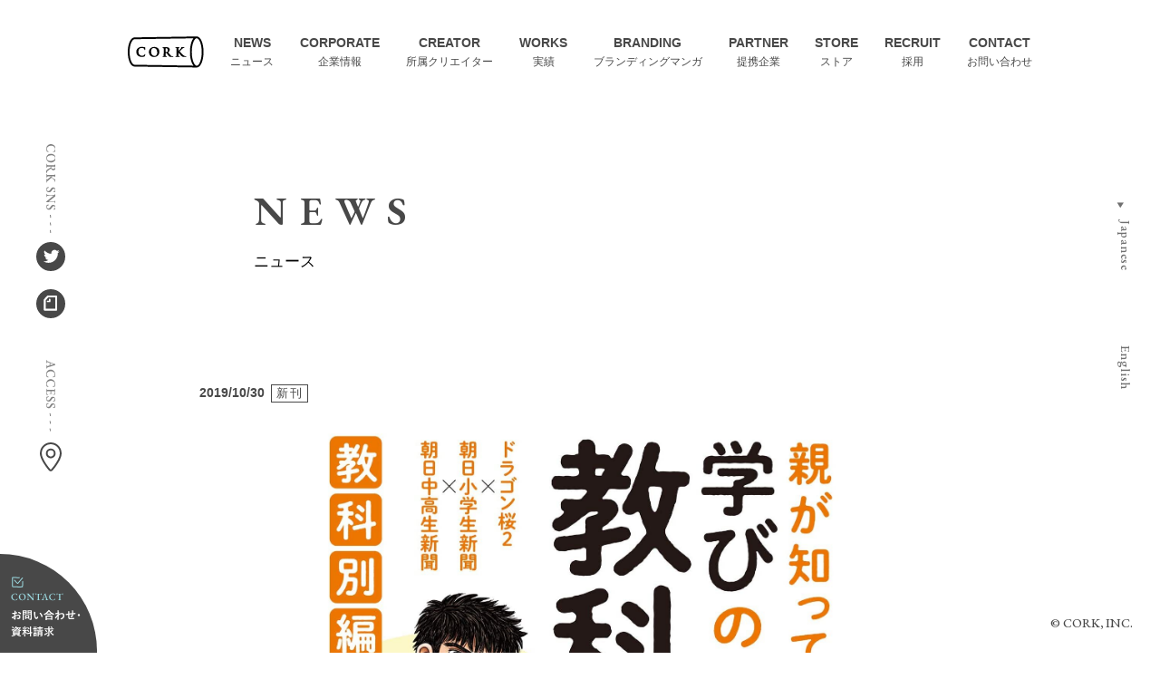

--- FILE ---
content_type: text/html; charset=UTF-8
request_url: https://corkagency.com/%E6%96%B0%E5%88%8A/1250.html
body_size: 6041
content:
<!doctype html>
<html lang="ja">
<head prefix="og: http://ogp.me/ns# fb: http://ogp.me/ns/fb# article: http://ogp.me/ns/article#">
<meta charset="UTF-8">
<meta http-equiv="X-UA-Compatible" content="IE=edge">
<meta name="viewport" content="width=device-width,initial-scale=1.0,minimum-scale=1.0">
<!-- Google Tag Manager -->
<script>(function(w,d,s,l,i){w[l]=w[l]||[];w[l].push({'gtm.start':
new Date().getTime(),event:'gtm.js'});var f=d.getElementsByTagName(s)[0],
j=d.createElement(s),dl=l!='dataLayer'?'&l='+l:'';j.async=true;j.src=
'https://www.googletagmanager.com/gtm.js?id='+i+dl;f.parentNode.insertBefore(j,f);
})(window,document,'script','dataLayer','GTM-NSH49X');</script>
<!-- End Google Tag Manager -->
<link href="https://fonts.googleapis.com/css2?family=EB+Garamond:wght@500;600&display=swap" rel="stylesheet">
			<title>『親が知っておきたい学びの本質の教科書 教科別編』発売！｜株式会社コルク</title>
		<meta name="description" content="LINE NEWS「朝日こども新聞」の好評連載、「桜木建二が教える大人にも子どもにも役立つ2020年教育改革・キソ学力のひみつ」が書籍化！新しい時代に求められる学力や学習法とは何なのか？教育や入試が大">
		<meta property="og:title" content="『親が知っておきたい学びの本質の教科書 教科別編』発売！｜株式会社コルク">
		<meta property="og:type" content="article">
		<meta property="og:url" content="https://corkagency.com/%e6%96%b0%e5%88%8a/1250.html">
		<meta property="og:description" content="LINE NEWS「朝日こども新聞」の好評連載、「桜木建二が教える大人にも子どもにも役立つ2020年教育改革・キソ学力のひみつ」が書籍化！新しい時代に求められる学力や学習法とは何なのか？教育や入試が大">
        <link href="https://corkagency.com/wp-content/themes/corkagency_251105/css/news.css" rel="stylesheet" type="text/css">
								<meta property="og:image" content="https://corkagency.com/wp-content/uploads/2020/09/4cb9378083446baa827db8ee1de3962e-300x300.jpg">
				
<meta name='robots' content='max-image-preview:large' />
<link rel='stylesheet' id='wp-block-library-css' href='https://corkagency.com/wp-includes/css/dist/block-library/style.min.css?ver=6.1.9' type='text/css' media='all' />
<link rel='stylesheet' id='classic-theme-styles-css' href='https://corkagency.com/wp-includes/css/classic-themes.min.css?ver=1' type='text/css' media='all' />
<style id='global-styles-inline-css' type='text/css'>
body{--wp--preset--color--black: #000000;--wp--preset--color--cyan-bluish-gray: #abb8c3;--wp--preset--color--white: #ffffff;--wp--preset--color--pale-pink: #f78da7;--wp--preset--color--vivid-red: #cf2e2e;--wp--preset--color--luminous-vivid-orange: #ff6900;--wp--preset--color--luminous-vivid-amber: #fcb900;--wp--preset--color--light-green-cyan: #7bdcb5;--wp--preset--color--vivid-green-cyan: #00d084;--wp--preset--color--pale-cyan-blue: #8ed1fc;--wp--preset--color--vivid-cyan-blue: #0693e3;--wp--preset--color--vivid-purple: #9b51e0;--wp--preset--gradient--vivid-cyan-blue-to-vivid-purple: linear-gradient(135deg,rgba(6,147,227,1) 0%,rgb(155,81,224) 100%);--wp--preset--gradient--light-green-cyan-to-vivid-green-cyan: linear-gradient(135deg,rgb(122,220,180) 0%,rgb(0,208,130) 100%);--wp--preset--gradient--luminous-vivid-amber-to-luminous-vivid-orange: linear-gradient(135deg,rgba(252,185,0,1) 0%,rgba(255,105,0,1) 100%);--wp--preset--gradient--luminous-vivid-orange-to-vivid-red: linear-gradient(135deg,rgba(255,105,0,1) 0%,rgb(207,46,46) 100%);--wp--preset--gradient--very-light-gray-to-cyan-bluish-gray: linear-gradient(135deg,rgb(238,238,238) 0%,rgb(169,184,195) 100%);--wp--preset--gradient--cool-to-warm-spectrum: linear-gradient(135deg,rgb(74,234,220) 0%,rgb(151,120,209) 20%,rgb(207,42,186) 40%,rgb(238,44,130) 60%,rgb(251,105,98) 80%,rgb(254,248,76) 100%);--wp--preset--gradient--blush-light-purple: linear-gradient(135deg,rgb(255,206,236) 0%,rgb(152,150,240) 100%);--wp--preset--gradient--blush-bordeaux: linear-gradient(135deg,rgb(254,205,165) 0%,rgb(254,45,45) 50%,rgb(107,0,62) 100%);--wp--preset--gradient--luminous-dusk: linear-gradient(135deg,rgb(255,203,112) 0%,rgb(199,81,192) 50%,rgb(65,88,208) 100%);--wp--preset--gradient--pale-ocean: linear-gradient(135deg,rgb(255,245,203) 0%,rgb(182,227,212) 50%,rgb(51,167,181) 100%);--wp--preset--gradient--electric-grass: linear-gradient(135deg,rgb(202,248,128) 0%,rgb(113,206,126) 100%);--wp--preset--gradient--midnight: linear-gradient(135deg,rgb(2,3,129) 0%,rgb(40,116,252) 100%);--wp--preset--duotone--dark-grayscale: url('#wp-duotone-dark-grayscale');--wp--preset--duotone--grayscale: url('#wp-duotone-grayscale');--wp--preset--duotone--purple-yellow: url('#wp-duotone-purple-yellow');--wp--preset--duotone--blue-red: url('#wp-duotone-blue-red');--wp--preset--duotone--midnight: url('#wp-duotone-midnight');--wp--preset--duotone--magenta-yellow: url('#wp-duotone-magenta-yellow');--wp--preset--duotone--purple-green: url('#wp-duotone-purple-green');--wp--preset--duotone--blue-orange: url('#wp-duotone-blue-orange');--wp--preset--font-size--small: 13px;--wp--preset--font-size--medium: 20px;--wp--preset--font-size--large: 36px;--wp--preset--font-size--x-large: 42px;--wp--preset--spacing--20: 0.44rem;--wp--preset--spacing--30: 0.67rem;--wp--preset--spacing--40: 1rem;--wp--preset--spacing--50: 1.5rem;--wp--preset--spacing--60: 2.25rem;--wp--preset--spacing--70: 3.38rem;--wp--preset--spacing--80: 5.06rem;}:where(.is-layout-flex){gap: 0.5em;}body .is-layout-flow > .alignleft{float: left;margin-inline-start: 0;margin-inline-end: 2em;}body .is-layout-flow > .alignright{float: right;margin-inline-start: 2em;margin-inline-end: 0;}body .is-layout-flow > .aligncenter{margin-left: auto !important;margin-right: auto !important;}body .is-layout-constrained > .alignleft{float: left;margin-inline-start: 0;margin-inline-end: 2em;}body .is-layout-constrained > .alignright{float: right;margin-inline-start: 2em;margin-inline-end: 0;}body .is-layout-constrained > .aligncenter{margin-left: auto !important;margin-right: auto !important;}body .is-layout-constrained > :where(:not(.alignleft):not(.alignright):not(.alignfull)){max-width: var(--wp--style--global--content-size);margin-left: auto !important;margin-right: auto !important;}body .is-layout-constrained > .alignwide{max-width: var(--wp--style--global--wide-size);}body .is-layout-flex{display: flex;}body .is-layout-flex{flex-wrap: wrap;align-items: center;}body .is-layout-flex > *{margin: 0;}:where(.wp-block-columns.is-layout-flex){gap: 2em;}.has-black-color{color: var(--wp--preset--color--black) !important;}.has-cyan-bluish-gray-color{color: var(--wp--preset--color--cyan-bluish-gray) !important;}.has-white-color{color: var(--wp--preset--color--white) !important;}.has-pale-pink-color{color: var(--wp--preset--color--pale-pink) !important;}.has-vivid-red-color{color: var(--wp--preset--color--vivid-red) !important;}.has-luminous-vivid-orange-color{color: var(--wp--preset--color--luminous-vivid-orange) !important;}.has-luminous-vivid-amber-color{color: var(--wp--preset--color--luminous-vivid-amber) !important;}.has-light-green-cyan-color{color: var(--wp--preset--color--light-green-cyan) !important;}.has-vivid-green-cyan-color{color: var(--wp--preset--color--vivid-green-cyan) !important;}.has-pale-cyan-blue-color{color: var(--wp--preset--color--pale-cyan-blue) !important;}.has-vivid-cyan-blue-color{color: var(--wp--preset--color--vivid-cyan-blue) !important;}.has-vivid-purple-color{color: var(--wp--preset--color--vivid-purple) !important;}.has-black-background-color{background-color: var(--wp--preset--color--black) !important;}.has-cyan-bluish-gray-background-color{background-color: var(--wp--preset--color--cyan-bluish-gray) !important;}.has-white-background-color{background-color: var(--wp--preset--color--white) !important;}.has-pale-pink-background-color{background-color: var(--wp--preset--color--pale-pink) !important;}.has-vivid-red-background-color{background-color: var(--wp--preset--color--vivid-red) !important;}.has-luminous-vivid-orange-background-color{background-color: var(--wp--preset--color--luminous-vivid-orange) !important;}.has-luminous-vivid-amber-background-color{background-color: var(--wp--preset--color--luminous-vivid-amber) !important;}.has-light-green-cyan-background-color{background-color: var(--wp--preset--color--light-green-cyan) !important;}.has-vivid-green-cyan-background-color{background-color: var(--wp--preset--color--vivid-green-cyan) !important;}.has-pale-cyan-blue-background-color{background-color: var(--wp--preset--color--pale-cyan-blue) !important;}.has-vivid-cyan-blue-background-color{background-color: var(--wp--preset--color--vivid-cyan-blue) !important;}.has-vivid-purple-background-color{background-color: var(--wp--preset--color--vivid-purple) !important;}.has-black-border-color{border-color: var(--wp--preset--color--black) !important;}.has-cyan-bluish-gray-border-color{border-color: var(--wp--preset--color--cyan-bluish-gray) !important;}.has-white-border-color{border-color: var(--wp--preset--color--white) !important;}.has-pale-pink-border-color{border-color: var(--wp--preset--color--pale-pink) !important;}.has-vivid-red-border-color{border-color: var(--wp--preset--color--vivid-red) !important;}.has-luminous-vivid-orange-border-color{border-color: var(--wp--preset--color--luminous-vivid-orange) !important;}.has-luminous-vivid-amber-border-color{border-color: var(--wp--preset--color--luminous-vivid-amber) !important;}.has-light-green-cyan-border-color{border-color: var(--wp--preset--color--light-green-cyan) !important;}.has-vivid-green-cyan-border-color{border-color: var(--wp--preset--color--vivid-green-cyan) !important;}.has-pale-cyan-blue-border-color{border-color: var(--wp--preset--color--pale-cyan-blue) !important;}.has-vivid-cyan-blue-border-color{border-color: var(--wp--preset--color--vivid-cyan-blue) !important;}.has-vivid-purple-border-color{border-color: var(--wp--preset--color--vivid-purple) !important;}.has-vivid-cyan-blue-to-vivid-purple-gradient-background{background: var(--wp--preset--gradient--vivid-cyan-blue-to-vivid-purple) !important;}.has-light-green-cyan-to-vivid-green-cyan-gradient-background{background: var(--wp--preset--gradient--light-green-cyan-to-vivid-green-cyan) !important;}.has-luminous-vivid-amber-to-luminous-vivid-orange-gradient-background{background: var(--wp--preset--gradient--luminous-vivid-amber-to-luminous-vivid-orange) !important;}.has-luminous-vivid-orange-to-vivid-red-gradient-background{background: var(--wp--preset--gradient--luminous-vivid-orange-to-vivid-red) !important;}.has-very-light-gray-to-cyan-bluish-gray-gradient-background{background: var(--wp--preset--gradient--very-light-gray-to-cyan-bluish-gray) !important;}.has-cool-to-warm-spectrum-gradient-background{background: var(--wp--preset--gradient--cool-to-warm-spectrum) !important;}.has-blush-light-purple-gradient-background{background: var(--wp--preset--gradient--blush-light-purple) !important;}.has-blush-bordeaux-gradient-background{background: var(--wp--preset--gradient--blush-bordeaux) !important;}.has-luminous-dusk-gradient-background{background: var(--wp--preset--gradient--luminous-dusk) !important;}.has-pale-ocean-gradient-background{background: var(--wp--preset--gradient--pale-ocean) !important;}.has-electric-grass-gradient-background{background: var(--wp--preset--gradient--electric-grass) !important;}.has-midnight-gradient-background{background: var(--wp--preset--gradient--midnight) !important;}.has-small-font-size{font-size: var(--wp--preset--font-size--small) !important;}.has-medium-font-size{font-size: var(--wp--preset--font-size--medium) !important;}.has-large-font-size{font-size: var(--wp--preset--font-size--large) !important;}.has-x-large-font-size{font-size: var(--wp--preset--font-size--x-large) !important;}
.wp-block-navigation a:where(:not(.wp-element-button)){color: inherit;}
:where(.wp-block-columns.is-layout-flex){gap: 2em;}
.wp-block-pullquote{font-size: 1.5em;line-height: 1.6;}
</style>
<link rel="https://api.w.org/" href="https://corkagency.com/wp-json/" /><link rel="alternate" type="application/json" href="https://corkagency.com/wp-json/wp/v2/posts/1250" /><link rel="canonical" href="https://corkagency.com/%e6%96%b0%e5%88%8a/1250.html" />
<link rel='shortlink' href='https://corkagency.com/?p=1250' />
<link rel="alternate" type="application/json+oembed" href="https://corkagency.com/wp-json/oembed/1.0/embed?url=https%3A%2F%2Fcorkagency.com%2F%25e6%2596%25b0%25e5%2588%258a%2F1250.html" />
<link rel="alternate" type="text/xml+oembed" href="https://corkagency.com/wp-json/oembed/1.0/embed?url=https%3A%2F%2Fcorkagency.com%2F%25e6%2596%25b0%25e5%2588%258a%2F1250.html&#038;format=xml" />
<link rel="icon" href="https://corkagency.com/wp-content/uploads/2020/08/cropped-img-temp-00-32x32.png" sizes="32x32" />
<link rel="icon" href="https://corkagency.com/wp-content/uploads/2020/08/cropped-img-temp-00-192x192.png" sizes="192x192" />
<link rel="apple-touch-icon" href="https://corkagency.com/wp-content/uploads/2020/08/cropped-img-temp-00-180x180.png" />
<meta name="msapplication-TileImage" content="https://corkagency.com/wp-content/uploads/2020/08/cropped-img-temp-00-270x270.png" />
</head>

<body>
<!-- Google Tag Manager (noscript) -->
<noscript><iframe src="https://www.googletagmanager.com/ns.html?id=GTM-NSH49X"
height="0" width="0" style="display:none;visibility:hidden"></iframe></noscript>
<!-- End Google Tag Manager (noscript) -->
<!-- 2021年10月26日　追加コード　ここから -->
<!-- 2021年10月26日　追加コード　ここまで -->
	<header id="header-contents">
		<section id="header-pcContents">
			<nav class="nav-pc-menu">
				<ul class="nav-ul">
                			    <li class="list-nav-logo">
                    <a href="https://corkagency.com"><img src="https://corkagency.com/wp-content/themes/corkagency_251105/common/img/logo-cmn-01-pc.png" alt="株式会社コルク"></a>
                </li>
                                    <li>
                        <a href="https://corkagency.com/news">
                            <p class="f-bold">NEWS</p>
                            <p class="txt-nav-ja">ニュース</p>
                        </a>
                    </li>
                    <li>
                        <a href="https://corkagency.com/corporate">
                            <p class="f-bold">CORPORATE</p>
                            <p class="txt-nav-ja">企業情報</p>
                        </a>
                    </li>
                    <li>
                        <a href="https://corkagency.com/creators">
                            <p class="f-bold">CREATOR</p>
                            <p class="txt-nav-ja">所属クリエイター</p>
                        </a>
                    </li>
                    <li>
                        <a href="https://corkagency.com/works">
                            <p class="f-bold">WORKS</p>
                            <p class="txt-nav-ja">実績</p>
                        </a>
                    </li>
                    <li>
                        <a href="https://corkagency.com/branding">
                            <p class="f-bold">BRANDING</p>
                            <p class="txt-nav-ja">ブランディングマンガ</p>
                        </a>
                    </li>
                    <li>
                        <a href="https://corkagency.com/partner">
                            <p class="f-bold">PARTNER</p>
                            <p class="txt-nav-ja">提携企業</p>
                        </a>
                    </li>
                    <li>
                        <a href="https://corkagency.com/stores">
                            <p class="f-bold">STORE</p>
                            <p class="txt-nav-ja">ストア</p>
                        </a>
                    </li>
                    <li>
                        <a href="https://www.wantedly.com/companies/corkagency" target="_blank" rel="noopener">
                            <p class="f-bold">RECRUIT</p>
                            <p class="txt-nav-ja">採用</p>
                        </a>
                    </li>
                    <li>
                        <a href="https://corkagency.com/contact">
                            <p class="f-bold">CONTACT</p>
                            <p class="txt-nav-ja">お問い合わせ</p>
                        </a>
                    </li>
				</ul>
			</nav>
            <dl class="list-nav-access">
                <dt><img src="https://corkagency.com/wp-content/themes/corkagency_251105/common/img/btn-cmn-03-pc.svg" alt="Accessはこちら"/></dt>
                <dd><a href="https://corkagency.com/corporate/access" class="link-nav-access"><img src="https://corkagency.com/wp-content/themes/corkagency_251105/common/img/btn-cmn-03-pc.png" alt="アクセスマップはこちらから"/></a></dd>
            </dl>
            <dl class="list-nav-sns">
                <dt>
                    <img src="https://corkagency.com/wp-content/themes/corkagency_251105/common/img/btn-cmn-06-sp.svg" alt="CORK SNSはこちらから"/>
                </dt>
                <dd>
                    <a href="https://twitter.com/corkagency" target="_blank" rel="noopener"><img src="https://corkagency.com/wp-content/themes/corkagency_251105/common/img/btn-cmn-01-pc.png" alt="ツイッター公式アカウント"/></a>
                </dd>
                <dd>
                    <a href="https://note.corkagency.com/" target="_blank" rel="noopener"><img src="https://corkagency.com/wp-content/themes/corkagency_251105/common/img/btn-cmn-02-pc.png" alt="Note公式"/></a>
                </dd>
            </dl>
            <ul class="list-nav-languages">
                <li>
                    <a href="https://corkagency.com" class="Gara-M"><span style="font-size: 66.66%">▶︎</span>&nbsp;&nbsp;&nbsp;Japanese</a>
                </li>
                <li> 
                    <a href="https://en.corkagency.com/" class="Gara-M" target="_blank" rel="noopener"><span style="font-size: 66.66%">▶︎</span>&nbsp;&nbsp;&nbsp;English</a>
                </li>
            </ul>
		</section>
		<section id="header-smpContents">
			<div id="box-smp">
        		<div id="is-mobile-head">
					<div class="box-nav-toggle">
        	        	<div>
        	            	<span></span>
        	            	<span></span>
        	            	<span></span>
        	        	</div>
        	    	</div>
        	    	<a href="https://corkagency.com/contact" class="link-head-contact-smp"><img src="https://corkagency.com/wp-content/themes/corkagency_251105/common/img/btn-cmn-05-sp.svg" alt="お問い合わせはこちらから"/></a>	
        		</div>
        		<nav id="nav-global">
                    <a href="https://corkagency.com" class="link-nav-logo"><img src="https://corkagency.com/wp-content/themes/corkagency_251105/common/img/logo-cmn-02.png" alt="株式会社コルクロゴ"/></a>
                    <dl class="list-nav-access">
                        <dt><img src="https://corkagency.com/wp-content/themes/corkagency_251105/common/img/btn-cmn-03-pc.svg" alt="アクセスマップ"></dt>
                        <dd><a href="https://corkagency.com/corporate/access" class="link-nav-access"><img src="https://corkagency.com/wp-content/themes/corkagency_251105/common/img/btn-cmn-03-sp.png" alt="アクセスマップはこちらから"/></a></dd>
                    </dl>
                    <dl class="list-nav-sns">
                        <dt>
                            <img src="https://corkagency.com/wp-content/themes/corkagency_251105/common/img/btn-cmn-06-sp.svg" alt="CORK SNSはこちらから"/>
                        </dt>
                        <dd>
                            <a href="https://twitter.com/corkagency" target="_blank" rel="noopener"><img src="https://corkagency.com/wp-content/themes/corkagency_251105/common/img/btn-cmn-01-sp.png" alt="ツイッター公式アカウント"/></a>
                        </dd>
                        <dd>
                            <a href="https://note.corkagency.com/" target="_blank" rel="noopener"><img src="https://corkagency.com/wp-content/themes/corkagency_251105/common/img/btn-cmn-02-sp.png" alt="Note公式"/></a>
                        </dd>
                    </dl>
                    <ul class="list-nav-languages">
                        <li>
                            <a href="https://corkagency.com" class="Gara-M"><span style="font-size: 66.66%">▶︎</span>&nbsp;&nbsp;&nbsp;Japanese</a>
                        </li>
                        <li> 
                            <a href="https://en.corkagency.com/" class="Gara-M" target="_blank" rel="noopener">English</a>
                        </li>
                    </ul>
        	    	<ul class="list-nav-main">
        	        	<li>
                            <a href="https://corkagency.com/news">
                                <p class="f-bold">NEWS</p>
                                <p class="txt-nav-ja">ニュース</p>
                            </a>
                        </li>
                        <li>
                            <a href="https://corkagency.com/corporate">
                                <p class="f-bold">CORPORATE</p>
                                <p class="txt-nav-ja">企業情報</p>
                            </a>
                        </li>
                        <li>
                            <a href="https://corkagency.com/creators">
                                <p class="f-bold">CREATOR</p>
                                <p class="txt-nav-ja">所属クリエイター</p>
                            </a>
                        </li>
                        <li>
                            <a href="https://corkagency.com/works">
                                <p class="f-bold">WORKS</p>
                                <p class="txt-nav-ja">実績</p>
                            </a>
                        </li>
                        <li>
                            <a href="https://corkagency.com/branding">
                                <p class="f-bold">BRANDING</p>
                                <p class="txt-nav-ja">ブランディングマンガ</p>
                            </a>
                        </li>
                        <li>
                            <a href="https://corkagency.com/partner">
                                <p class="f-bold">PARTNER</p>
                                <p class="txt-nav-ja">提携企業</p>
                            </a>
                        </li>
                        <li>
                            <a href="https://corkagency.com/stores">
                                <p class="f-bold">STORE</p>
                                <p class="txt-nav-ja">ストア</p>
                            </a>
                        </li>
                        <li>
                            <a href="https://www.wantedly.com/companies/corkagency" target="_blank" rel="noopener">
                                <p class="f-bold">RECRUIT</p>
                                <p class="txt-nav-ja">採用</p>
                            </a>
                        </li>
                        <li>
                            <a href="https://corkagency.com/contact">
                                <p class="f-bold">CONTACT</p>
                                <p class="txt-nav-ja">お問い合わせ</p>
                            </a>
                        </li>
        	    	</ul>
        		</nav>
			</div>
		</section>
        <p class="txt-head-copyright Gara-M">© CORK, INC.</p>
	</header>
    <a href="https://corkagency.com/contact" class="box-fixed-contact"><img src="https://corkagency.com/wp-content/themes/corkagency_251105/common/img/211020/btn-cmn-05.svg" width="100%" alt="お問い合わせ・資料請求"/></a>
<main>
    <div class="box-page-ttl m-Auto">
        <p class="Gara-bold">NEWS</p>
        <div class="ttl-subpage">ニュース</div>
    </div>
    <section id="area-news-detail" class="m-Auto">
            <div class="box-article-date">
            <time class="f-bold">2019/10/30</time>
                            <p class="txt-article-cat">新刊</p>
                    </div>
        <div class="box-works-img object-fit-img t-Center">
                    <img width="1983" height="1983" src="https://corkagency.com/wp-content/uploads/2020/09/4cb9378083446baa827db8ee1de3962e.jpg" class="attachment-post-thumbnail size-post-thumbnail wp-post-image" alt="" decoding="async" srcset="https://corkagency.com/wp-content/uploads/2020/09/4cb9378083446baa827db8ee1de3962e.jpg 1983w, https://corkagency.com/wp-content/uploads/2020/09/4cb9378083446baa827db8ee1de3962e-150x150.jpg 150w, https://corkagency.com/wp-content/uploads/2020/09/4cb9378083446baa827db8ee1de3962e-300x300.jpg 300w, https://corkagency.com/wp-content/uploads/2020/09/4cb9378083446baa827db8ee1de3962e-768x768.jpg 768w, https://corkagency.com/wp-content/uploads/2020/09/4cb9378083446baa827db8ee1de3962e-1024x1024.jpg 1024w" sizes="(max-width: 1983px) 100vw, 1983px" />                </div>
            <h1 class="f-bold ttl-h1">『親が知っておきたい学びの本質の教科書 教科別編』発売！</h1>
        <section class="box-article-contents">
<p>LINE NEWS「朝日こども新聞」の好評連載、「桜木建二が教える大人にも子どもにも役立つ2020年教育改革・キソ学力のひみつ」が書籍化！新しい時代に求められる学力や学習法とは何なのか？教育や入試が大きく変わる2020年度に向け、「ドラゴン桜2」の主人公・桜木建二が識者に聞く！</p>
</section>
        <div class="box-link-larger is-relative box-btn-main-larger m-Auto">
            <a href="https://corkagency.com/news" class="link-btn-larger txt-big is-absolute f-bold">戻 る</a>
        </div>
    </section>
</main>
<!-- 2021年10月26日　追加コード　ここから -->
<!-- 2021年10月26日　追加コード　ここまで -->
<div class="box-back-top">
    <img src="https://corkagency.com/wp-content/themes/corkagency_251105/common/img/btn-cmn-07.svg" alt="トップへ戻る">
</div>
    <footer>
		<div class="box-main-footer">
            <div class="footer-ttl"><a href="https://corkagency.com" class="footer-ttl-logo"></a></div>
			<ul class="footer-nav-menus">
                <li class="news"><a href="https://corkagency.com/news">
                    <span class="nav-menus-txt">NEWS</span>
                    <p>ニュース</p></a>
				</li>
                <li class="corporate"><a href="https://corkagency.com/corporate">
				    <span class="nav-menus-txt">COPORATE</span>
				    <p>企業情報</p></a>
                </li>
                <li class="creator"><a href="https://corkagency.com/creators">
				    <span class="nav-menus-txt">CREATOR</span>
				    <p>所属クリエイター</p></a>
				</li>
                <li class="works"><a href="https://corkagency.com/works"><span class="nav-menus-txt">WORKS</span><p>実績</p></a></li>
                <li class="casestudy"><a href="https://corkagency.com/branding">
				    <span class="nav-menus-txt">BRANDING</span>
				    <p>ブランディングマンガ</p></a>
				</li>
                <li class="pertner"><a href="https://corkagency.com/partner">
				    <span class="nav-menus-txt">PARTNER</span>
				    <p>提携企業</p></a>
				</li>
                <li class="magazine"><a href="https://corkagency.com/stores">
				    <span class="nav-menus-txt">STORE</span>
				    <p>ストア</p></a>
				</li>
                <li class="recruit"><a href="https://www.wantedly.com/companies/corkagency" target="_blank" rel="noopener">
				    <span class="nav-menus-txt">RECRUIT</span>
				    <p>採用</p></a>
				</li>			　　
                <li class="contact"><a href="https://corkagency.com/contact">
				    <span class="nav-menus-txt">CONTACT</span>
				    <p>お問い合わせ</p></a>
				</li>
			</ul>
			<div class="area-copyright">
				<div class="all-area">
					<div class="area-left">©️ CORK, INC.</div>
					<div class="area-right">Design by <a href="https://linkstory.co.jp" target="_blank" rel="noopener">LinkStory</a></div>
				</div>
			</div>
		</div>
	</footer>
	<script src="https://ajax.googleapis.com/ajax/libs/jquery/3.5.1/jquery.min.js"></script>
	<script type="text/javascript" src="https://corkagency.com/wp-content/themes/corkagency_251105/common/js/common.js"></script>
    <script>
  		objectFitImages('.object-fit-img img');
	</script>
	<script>
		jQuery(function(){
			$('.is-noLink a').click(function(){
				return false;
			});
		});
	</script>
	<script>
		jQuery(function() {
			var offsetY = -60;
			var time = 800;			
			$('a[href^="#"]').click(function() {
				var target = $(this.hash);
				if (!target.length) return ;
				var targetY = target.offset().top+offsetY;
				$('html,body').animate({scrollTop: targetY}, time, 'swing');
				window.history.pushState(null, null, this.hash);
				return false;
			});
		});
	</script>
<script defer src="https://static.cloudflareinsights.com/beacon.min.js/vcd15cbe7772f49c399c6a5babf22c1241717689176015" integrity="sha512-ZpsOmlRQV6y907TI0dKBHq9Md29nnaEIPlkf84rnaERnq6zvWvPUqr2ft8M1aS28oN72PdrCzSjY4U6VaAw1EQ==" data-cf-beacon='{"version":"2024.11.0","token":"a6a9a25d39f84fdc9f96cfbf11039be0","r":1,"server_timing":{"name":{"cfCacheStatus":true,"cfEdge":true,"cfExtPri":true,"cfL4":true,"cfOrigin":true,"cfSpeedBrain":true},"location_startswith":null}}' crossorigin="anonymous"></script>
</body>
</html>

--- FILE ---
content_type: text/css
request_url: https://corkagency.com/wp-content/themes/corkagency_251105/css/news.css
body_size: 5360
content:
@font-face{font-family:"Yu Gothic";src:local("Yu Gothic Medium");font-weight:100}@font-face{font-family:"Yu Gothic";src:local("Yu Gothic Medium");font-weight:200}@font-face{font-family:"Yu Gothic";src:local("Yu Gothic Medium");font-weight:300}@font-face{font-family:"Yu Gothic";src:local("Yu Gothic Medium");font-weight:400}@font-face{font-family:"Yu Gothic";src:local("Yu Gothic Bold");font-weight:bold}html{font-family:-apple-system,BlinkMacSystemFont,"Helvetica Neue","Original Yu Gothic","Yu Gothic",YuGothic,Verdana,Meiryo,"M+ 1p",sans-serif;-ms-text-size-adjust:100%;-webkit-text-size-adjust:100%;line-height:1.8;font-feature-settings:"palt";-webkit-font-smoothing:antialiased;-moz-osx-font-smoothing:grayscale}*{margin:0;padding:0;box-sizing:border-box;font-weight:normal}ul,ol{list-style-type:none}article,aside,details,figcaption,figure,footer,header,main,menu,nav,section,summary{display:block}audio,canvas,progress,video{display:inline-block}a{background-color:rgba(0,0,0,0);-webkit-text-decoration-skip:objects;text-decoration:none;display:block}a:active,a:hover{outline-width:0}img{border-style:none;max-width:100%;vertical-align:bottom}code,kbd,pre,samp{font-family:monospace,monospace;font-size:1em}button,input,select,textarea{font:inherit;margin:0}button,input{overflow:visible}button,select{text-transform:none}button,html [type=button],[type=reset],[type=submit]{-webkit-appearance:button}button::-moz-focus-inner,[type=button]::-moz-focus-inner,[type=reset]::-moz-focus-inner,[type=submit]::-moz-focus-inner{border-style:none;padding:0}button:-moz-focusring,[type=button]:-moz-focusring,[type=reset]:-moz-focusring,[type=submit]:-moz-focusring{outline:1px dotted ButtonText}textarea{resize:none}[type=checkbox],[type=radio]{box-sizing:border-box;padding:0}[type=number]::-webkit-inner-spin-button,[type=number]::-webkit-outer-spin-button{height:auto}[type=search]{-webkit-appearance:textfield;outline-offset:-2px}[type=search]::-webkit-search-cancel-button,[type=search]::-webkit-search-decoration{-webkit-appearance:none}::-webkit-input-placeholder{color:inherit;opacity:.54}::-webkit-file-upload-button{-webkit-appearance:button;font:inherit}.Gara-bold{font-family:"EB Garamond",serif;font-weight:600}.Gara-M{font-family:"EB Garamond",serif;font-weight:500}.Yu-min{font-family:"游明朝体","Yu Mincho",YuMincho,"ヒラギノ明朝 Pro","Hiragino Mincho Pro","MS P明朝","MS PMincho",serif}.small{font-size:80%}.fix-box::before,.fix-box::after{content:" ";display:table}.fix-box::after{clear:both}.f-Left{float:left}.f-Right{float:right}.in-bl{display:inline-block}.t-Center{text-align:center}.t-Left{text-align:left}.t-Right{text-align:right}.v-Top{vertical-align:top}.v-Bottom{vertical-align:bottom}span.Br::before{content:"\a";white-space:pre}.f-bold{font-weight:bold}.bold-600{font-weight:600}.object-fit-img img{-o-object-fit:cover;object-fit:cover;font-family:"object-fit: cover;";width:100%;height:100%}.is-relative{position:relative}.is-absolute{position:absolute}a{transition:all .3s ease;word-break:break-all}a:hover{opacity:.7}.form-control-tel{display:inline-block !important}.form-control,textarea,.form-control-tel{display:block;border:none;background-image:none;transition:border-color ease-in-out .15s,box-shadow ease-in-out .15s}.form-control:focus,textarea:focus,.form-control-tel:focus{border-color:#bbb;outline:0;box-shadow:inset 0 1px 1px rgba(0,0,0,.075),0 0 8px rgba(0,0,0,.6)}.form-control::-moz-placeholder,textarea::-moz-placeholder,.form-control-tel::-moz-placeholder{color:#999;opacity:1}.form-control::-ms-input-placeholder,textarea::-ms-input-placeholder,.form-control-tel::-ms-input-placeholder{color:#999}.form-control::-webkit-input-placeholder,textarea::-webkit-input-placeholder,.form-control-tel::-webkit-input-placeholder{color:#999}.m-Auto{margin-left:auto;margin-right:auto}.m-Auto-10{margin:10px auto}.m-Auto-20{margin:20px auto}.m-Auto-30{margin:30px auto}.m-Auto-40{margin:40px auto}.m-Auto-50{margin:50px auto}.m-L-10{margin-left:10px}.m-L-20{margin-left:20px}.m-L-30{margin-left:30px}.m-L-40{margin-left:40px}.m-L-50{margin-left:50px}.m-L-60{margin-left:60px}.m-L-70{margin-left:70px}.m-L-80{margin-left:80px}.m-L-90{margin-left:90px}.m-L-100{margin-left:100px}.m-R-10{margin-right:10px}.m-R-20{margin-right:20px}.m-R-30{margin-right:30px}.m-R-40{margin-right:40px}.m-R-50{margin-right:50px}.m-R-60{margin-right:60px}.m-R-70{margin-right:70px}.m-R-80{margin-right:80px}.m-R-90{margin-right:90px}.m-R-100{margin-right:100px}.m-T-10{margin-top:10px}.m-T-20{margin-top:20px}.m-T-30{margin-top:30px}.m-T-40{margin-top:40px}.m-T-50{margin-top:50px}.m-T-60{margin-top:60px}.m-T-70{margin-top:70px}.m-T-80{margin-top:80px}.m-T-90{margin-top:90px}.m-T-100{margin-top:100px}.m-B-10{margin-bottom:10px}.m-B-20{margin-bottom:20px}.m-B-30{margin-bottom:30px}.m-B-40{margin-bottom:40px}.m-B-50{margin-bottom:50px}.m-B-60{margin-bottom:60px}.m-B-70{margin-bottom:70px}.m-B-80{margin-bottom:80px}.m-B-90{margin-bottom:90px}.m-B-100{margin-bottom:100px}.p-L-10{padding-left:10px}.p-L-20{padding-left:20px}.p-L-30{padding-left:30px}.p-L-40{padding-left:40px}.p-L-50{padding-left:50px}.p-L-60{padding-left:60px}.p-L-70{padding-left:70px}.p-L-80{padding-left:80px}.p-L-90{padding-left:90px}.p-L-100{padding-left:100px}.p-R-10{padding-right:10px}.p-R-20{padding-right:20px}.p-R-30{padding-right:30px}.p-R-40{padding-right:40px}.p-R-50{padding-right:50px}.p-R-60{padding-right:60px}.p-R-70{padding-right:70px}.p-R-80{padding-right:80px}.p-R-90{padding-right:90px}.p-R-100{padding-right:100px}.p-T-10{padding-top:10px}.p-T-20{padding-top:20px}.p-T-30{padding-top:30px}.p-T-40{padding-top:40px}.p-T-50{padding-top:50px}.p-T-60{padding-top:60px}.p-T-70{padding-top:70px}.p-T-80{padding-top:80px}.p-T-90{padding-top:90px}.p-T-100{padding-top:100px}.p-B-10{padding-bottom:10px}.p-B-20{padding-bottom:20px}.p-B-30{padding-bottom:30px}.p-B-40{padding-bottom:40px}.p-B-50{padding-bottom:50px}.p-B-60{padding-bottom:60px}.p-B-70{padding-bottom:70px}.p-B-80{padding-bottom:80px}.p-B-90{padding-bottom:90px}.p-B-100{padding-bottom:100px}.m-Auto-lr{margin-left:auto;margin-right:auto}.bg-white{background-color:#fff !important}.bg-black{background-color:#000 !important}.color-white{color:#fff !important}.color-black{color:#000 !important}.fo-we-normal{font-weight:normal !important}.fo-we-bold{font-weight:bold !important}.le-sp-50{letter-spacing:.05em}.le-sp-100{letter-spacing:.1em}.le-sp-150{letter-spacing:.15em}.le-sp-200{letter-spacing:.2em}@media only screen and (max-width: 768px){.smp-f-left{float:left}.smp-f-right{float:right}.width-100{width:100%}.width-49{width:49%}.width-50{width:50%}.width-33{width:33%}span.smp-br::before{content:"\a";white-space:pre}.smp-d-none{display:none}.smp-m-Auto{margin:0 auto}.smp-m-Auto-lr{margin-right:auto;margin-left:auto}.smp-m-Auto-10{margin:10px auto}.smp-m-Auto-20{margin:20px auto}.smp-m-Auto-30{margin:30px auto}.smp-m-Auto-40{margin:40px auto}.smp-m-Auto-50{margin:50px auto}.smp-m-Auto-0-10{margin:0 auto 10px}.smp-m-Auto-0-20{margin:0 auto 20px}.smp-m-Auto-0-30{margin:0 auto 30px}.smp-m-Auto-0-40{margin:0 auto 40px}.smp-m-Auto-0-50{margin:0 auto 50px}.smp-m-L-10{margin-left:10px}.smp-m-L-20{margin-left:20px}.smp-m-L-30{margin-left:30px}.smp-m-L-40{margin-left:40px}.smp-m-L-50{margin-left:50px}.smp-m-R-10{margin-right:10px}.smp-m-R-20{margin-right:20px}.smp-m-R-30{margin-right:30px}.smp-m-R-40{margin-right:40px}.smp-m-R-50{margin-right:50px}.smp-m-T-10{margin-top:10px}.smp-m-T-20{margin-top:20px}.smp-m-T-30{margin-top:30px}.smp-m-T-40{margin-top:40px}.smp-m-T-50{margin-top:50px}.smp-m-B-10{margin-bottom:10px}.smp-m-B-20{margin-bottom:20px}.smp-m-B-30{margin-bottom:30px}.smp-m-B-40{margin-bottom:40px}.smp-m-B-50{margin-bottom:50px}.smp-p-10{padding:10px}.smp-p-20-10{padding:20px 10px}.smp-p-L-10{padding-left:10px}.smp-p-L-20{padding-left:20px}.smp-p-L-30{padding-left:30px}.smp-p-L-40{padding-left:40px}.smp-p-L-50{padding-left:50px}.smp-p-R-10{padding-right:10px}.smp-p-R-20{padding-right:20px}.smp-p-R-30{padding-right:30px}.smp-p-R-40{padding-right:40px}.smp-p-R-50{padding-right:50px}.smp-p-T-10{padding-top:10px}.smp-p-T-20{padding-top:20px}.smp-p-T-30{padding-top:30px}.smp-p-T-40{padding-top:40px}.smp-p-T-50{padding-top:50px}.smp-p-B-10{padding-bottom:10px}.smp-p-B-20{padding-bottom:20px}.smp-p-B-30{padding-bottom:30px}.smp-p-B-40{padding-bottom:40px}.smp-p-B-50{padding-bottom:50px}}@media print,screen and (min-width: 769px){.pc-f-left{float:left}.pc-f-right{float:right}span.pc-br::before{content:"\a";white-space:pre}.pc-d-none{display:none}.pc-m-Auto{margin:0 auto}.pc-m-Auto-lr{margin-right:auto;margin-left:auto}.pc-m-Auto-10{margin:10px auto}.pc-m-Auto-20{margin:20px auto}.pc-m-Auto-30{margin:30px auto}.pc-m-Auto-40{margin:40px auto}.pc-m-Auto-50{margin:50px auto}.pc-m-Auto-0-10{margin:0 auto 10px}.pc-m-Auto-0-20{margin:0 auto 20px}.pc-m-Auto-0-30{margin:0 auto 30px}.pc-m-Auto-0-40{margin:0 auto 40px}.pc-m-Auto-0-50{margin:0 auto 50px}.pc-m-L-10{margin-left:10px}.pc-m-L-20{margin-left:20px}.pc-m-L-30{margin-left:30px}.pc-m-L-40{margin-left:40px}.pc-m-L-50{margin-left:50px}.pc-m-R-10{margin-right:10px}.pc-m-R-20{margin-right:20px}.pc-m-R-30{margin-right:30px}.pc-m-R-40{margin-right:40px}.pc-m-R-50{margin-right:50px}.pc-m-T-10{margin-top:10px}.pc-m-T-20{margin-top:20px}.pc-m-T-30{margin-top:30px}.pc-m-T-40{margin-top:40px}.pc-m-T-50{margin-top:50px}.pc-m-B-10{margin-bottom:10px}.pc-m-B-20{margin-bottom:20px}.pc-m-B-30{margin-bottom:30px}.pc-m-B-40{margin-bottom:40px}.pc-m-B-50{margin-bottom:50px}.pc-p-10{padding:10px}.pc-p-20{padding:20px}.pc-p-30{padding:30px}.pc-p-L-10{padding-left:10px}.pc-p-L-20{padding-left:20px}.pc-p-L-30{padding-left:30px}.pc-p-L-40{padding-left:40px}.pc-p-L-50{padding-left:50px}.pc-p-R-10{padding-right:10px}.pc-p-R-20{padding-right:20px}.pc-p-R-30{padding-right:30px}.pc-p-R-40{padding-right:40px}.pc-p-R-50{padding-right:50px}.pc-p-T-10{padding-top:10px}.pc-p-T-20{padding-top:20px}.pc-p-T-30{padding-top:30px}.pc-p-T-40{padding-top:40px}.pc-p-T-50{padding-top:50px}.pc-p-B-10{padding-bottom:10px}.pc-p-B-20{padding-bottom:20px}.pc-p-B-30{padding-bottom:30px}.pc-p-B-40{padding-bottom:40px}.pc-p-B-50{padding-bottom:50px}}main p{letter-spacing:.1em}main .box-page-ttl p{letter-spacing:.3em !important;color:#484848;margin-bottom:1.25rem;line-height:1}.box-link-larger .link-btn-larger{line-height:1;text-align:center;color:#484848}.box-back-top{cursor:pointer;width:4.53rem;position:relative;bottom:-0.53333333rem;left:0;padding-left:2.13rem;margin:0 auto;transition:all .3s ease}.box-back-top:hover{bottom:0}footer{background-color:#484848}footer a{color:#fff}@media screen and (max-width: 768px){html{font-size:4vw}header{position:relative;z-index:3;width:100%;top:0;left:0}#header-pcContents{display:none}.box-page-ttl{padding:37.33333333vw 5.3vw 25.6vw 5.3vw;text-align:center}.box-page-ttl p{font-size:2.4rem;padding-left:.3em}.box-page-ttl .ttl-subpage{font-size:1.2rem}.box-link-larger .link-btn-larger{border:#484848 solid 1px}.box-btn-main-larger{margin-bottom:26.66666666vw;margin-top:21.33333333vw}.box-btn-main-larger a{padding:1.5rem 0 !important;position:relative}.box-link-larger .link-btn-larger{padding:.625rem 0;font-size:1rem;width:100%}.box-main-footer{padding:5.3vw}.footer-ttl{background-image:url(../common/img/logo-cmn-02.png);background-repeat:no-repeat;background-size:34vw auto;height:20.8125vw;width:39vw;margin:9.6vw auto}.footer-nav-menus{font-size:0;overflow:hidden}.footer-nav-menus .nav-menus-txt{font-size:1.2rem;font-weight:bold}.footer-nav-menus p{font-size:.8rem}.footer-nav-menus li{font-size:1rem;float:left;vertical-align:top;margin:0 8vw 5.2vw 0;width:40.7vw;letter-spacing:.1em}.footer-nav-menus li:nth-child(2n){margin:0 0 5.2vw 0}.footer-nav-menus li a .nav-menus-txt{display:block}.area-copyright{margin-top:11.458vw}.area-copyright .all-area{color:#fff;font-family:serif;width:73vw;margin:0 auto;display:flex;justify-content:space-between}.area-copyright .all-area .area-right{color:#b2b2b2}.area-copyright .all-area .area-right a{display:inline-block;color:#b2b2b2}.box-btn-main-larger{margin-bottom:26.66666666vw;margin-top:21.33333333vw}.box-btn-main-larger a{padding:1.5rem 0 !important;position:relative}.box-link-larger .link-btn-larger{padding:.625rem 0;font-size:1rem;width:100%}}@media print,screen and (min-width: 769px){main{margin-top:7.03125vw}html{font-size:1.171875vw}#header-smpContents{display:none}.box-page-ttl{width:75vw;padding:9.375vw 0 0 9.375vw;margin-bottom:9.375vw}.box-page-ttl p{font-size:3rem}.box-page-ttl .ttl-subpage{font-size:1.125rem}.box-link-larger .link-btn-larger{border:#484848 solid 1px;transition:all .3s ease;top:50%;left:50%;transform:translate(-50%, -50%);opacity:1}.box-link-larger .link-btn-larger:hover{border:#484848 solid 3px}.box-link-larger .link-btn-larger:hover.txt-big{font-size:106.25%}.box-link-larger .link-btn-larger:hover.txt-bold span{font-weight:bold}.box-btn-main-larger{width:32.8125vw;margin-bottom:18vw;margin-top:9.375vw}.box-btn-main-larger a{padding:1.5rem 0 !important}.box-link-larger .link-btn-larger{width:100%;padding:.625rem 0;font-size:.9375rem}.box-main-footer{width:75vw;margin:0 auto}.footer-ttl{padding-top:5.46875vw}.footer-ttl a{background-image:url("../common/img/logo-cmn-02.png");background-repeat:no-repeat;background-size:7vw auto;margin:0 auto 5vw;height:2.8125vw;width:7vw;position:relative;left:0;transition:all .3s ease}.footer-ttl a:hover{left:-1vw}.footer-nav-menus{font-size:0;margin-bottom:4vw;width:75vw;margin-left:auto;margin-right:auto}.footer-nav-menus .nav-menus-txt{font-size:1.2rem;font-weight:bold}.footer-nav-menus p{font-size:.8rem}.footer-nav-menus li{font-size:1rem;display:inline-block;vertical-align:top;margin:0 9vw 2.65625vw 0;width:9.513vw}.footer-nav-menus li:nth-child(4n){margin:0 0 2.65625vw 0}.footer-nav-menus .information{display:block;margin-top:1.875vw}.area-copyright .all-area{color:#fff;font-family:serif;width:21vw;margin:0 auto;padding:1vw 0;display:flex;justify-content:space-between}.area-copyright .all-area .area-right{color:#b2b2b2}.area-copyright .all-area .area-right a{display:inline-block;color:#b2b2b2}}.box-fixed-contact{position:fixed;left:0;bottom:0}.box-fixed-contact a{transform:scale(1, 1);transform-origin:left bottom}.box-fixed-contact a:hover{opacity:1;transform:scale(1.1, 1.1)}@media screen and (max-width: 768px){.box-fixed-contact{width:18vw;height:18vw;z-index:3}}@media print,screen and (min-width: 769px){.box-fixed-contact{width:8.359vw;height:8.515vw;z-index:3}}#header-contents .area-inner{position:relative}.box-nav-toggle{display:none;position:fixed;right:0;top:0;width:11.733333333vw;height:11.733333333vw;cursor:pointer;z-index:101;padding:2.133333333vw;margin:5.33333333vw 5.33333333vw 0 0}.box-nav-toggle div{position:relative}.box-nav-toggle span{display:block;position:absolute;height:.53333333vw;width:100%;left:0;background:#000;transition:.35s ease-in-out}.box-nav-toggle span:nth-child(1){top:0}.box-nav-toggle span:nth-child(2){top:2.66666666vw}.box-nav-toggle span:nth-child(3){top:5.33333333vw}.txt-head-copyright{color:#484848;font-size:.933333333rem;position:fixed;z-index:1}@media screen and (max-width: 768px){.txt-head-copyright{bottom:5.3vw;right:4.26vw}header{z-index:999}header.open .box-nav-toggle span{background:#fff !important}header.open .link-head-contact-smp{display:none}header .link-head-contact-smp{width:6.4vw;position:fixed;left:4.8vw;top:4.26vw;transition:all .3s ease}#header-contents,.area-inner{width:100%}#is-mobile-head{width:20%;min-height:80px;z-index:4;position:fixed;top:0;right:0}#nav-global{position:fixed;top:0;background:rgba(56,56,56,.95);width:100%;max-height:100%;height:100%;overflow-y:scroll;-webkit-overflow-scrolling:touch;display:none;z-index:3;padding:5.3vw 8vw 8vw 8vw}#nav-global .link-nav-logo{width:26.66666666vw}#nav-global .list-nav-access{width:8.533333333vw;position:fixed;bottom:9.06666666vw;right:5.3vw}#nav-global .list-nav-access dt{width:2vw;margin:0 auto 2.6vw auto}#nav-global .list-nav-sns{width:8.533333333vw;position:fixed;bottom:52.266666666vw;right:5.3vw}#nav-global .list-nav-sns dt{width:2vw;margin:0 auto 2.6vw auto}#nav-global .list-nav-sns dt+dd{margin-bottom:5.3vw}#nav-global ul.list-nav-languages{font-size:0;position:fixed;left:8vw;bottom:6.4vw}#nav-global ul.list-nav-languages li{display:inline-block}#nav-global ul.list-nav-languages li:first-child{margin-right:10.6vw}#nav-global ul.list-nav-languages li a{color:#fff;font-size:.933333333rem;letter-spacing:.06em;padding:2.6vw 2.6vw 2.6vw 0}#nav-global ul.list-nav-main{margin-top:9.6vw;font-size:0}#nav-global ul.list-nav-main li{display:inline-block;margin-bottom:8vw;width:50%}#nav-global ul.list-nav-main li a{display:inline-block;font-weight:800;color:#fff !important;padding:2.6vw 2.6vw 2.6vw 0}#nav-global ul.list-nav-main li a .f-bold{font-size:1.2rem}#nav-global ul.list-nav-main li a .txt-nav-ja{color:#aaa;font-size:.86666666rem}.box-nav-toggle{display:block}.open .box-nav-toggle span:nth-child(1){top:2.933333333vw;transform:rotate(315deg)}.open .box-nav-toggle span:nth-child(2){width:0;left:50%}.open .box-nav-toggle span:nth-child(3){top:2.933333333vw;transform:rotate(-315deg)}}@media print,screen and (min-width: 769px){.txt-head-copyright{bottom:1.5625vw;right:2.34375vw}#header-pcContents{width:84.375vw;height:3.90625vw;text-align:center;margin-left:auto;margin-right:auto}#header-pcContents .list-nav-access{position:fixed;bottom:27.5vh;left:3.125vw;width:2.5vw;z-index:1}#header-pcContents .list-nav-access dd{margin-top:.8vw;position:relative;height:2.81vw}#header-pcContents .list-nav-access dd a img{position:absolute;top:50%;left:50%;transform:translate(-50%, -50%);transition:all .3s ease;width:100%}#header-pcContents .list-nav-access dd a:hover{opacity:1}#header-pcContents .list-nav-access dd a:hover img{width:80%}#header-pcContents .list-nav-sns{width:2.5vw;position:fixed;bottom:51.25vh;left:3.125vw;z-index:1}#header-pcContents .list-nav-sns dt{width:2.5vw;margin:0 auto .8vw auto}#header-pcContents .list-nav-sns dt+dd{margin-bottom:1.5625vw}#header-pcContents .list-nav-sns dd{position:relative;height:2.5vw}#header-pcContents .list-nav-sns dd a img{position:absolute;top:50%;left:50%;transform:translate(-50%, -50%);transition:all .3s ease;width:100%}#header-pcContents .list-nav-sns dd a:hover{opacity:1}#header-pcContents .list-nav-sns dd a:hover img{width:80%}#header-pcContents ul.list-nav-languages{position:fixed;right:1.25vw;bottom:39vh}#header-pcContents ul.list-nav-languages li:first-child{margin-bottom:3.90625vw}#header-pcContents ul.list-nav-languages li:first-child a:hover span{font-size:90% !important}#header-pcContents ul.list-nav-languages li:last-child a{position:relative}#header-pcContents ul.list-nav-languages li:last-child a span{display:none;position:absolute;transition:all .3s ease;top:0;left:1.2vw}#header-pcContents ul.list-nav-languages li:last-child a:hover span{display:inline-block}#header-pcContents ul.list-nav-languages li a{writing-mode:vertical-rl;color:#707070;font-size:.933333333rem;letter-spacing:.06em;padding:.78125vw}#header-pcContents ul.list-nav-languages li a span{transform:rotate(90deg);display:inline-block;transition:all .3s ease}#header-pcContents ul.list-nav-languages li a:hover{opacity:1 !important}#header-pcContents .nav-pc-menu ul{font-size:0}#header-pcContents .nav-pc-menu ul li{display:inline-block;height:2.65625vw;margin-right:2.26vw;vertical-align:middle}#header-pcContents .nav-pc-menu ul li.list-nav-logo a{position:relative;left:0;top:0}#header-pcContents .nav-pc-menu ul li.list-nav-logo a:hover{top:-0.78125vw}#header-pcContents .nav-pc-menu ul li:last-child{margin-right:0}#header-pcContents .nav-pc-menu ul li a{position:relative;height:100%;line-height:1;color:#484848}#header-pcContents .nav-pc-menu ul li a .f-bold{position:relative;width:100%;top:0;margin-bottom:.45rem;transition:all .3s ease;font-size:.9333rem}#header-pcContents .nav-pc-menu ul li a .txt-nav-ja{position:relative;width:100%;bottom:0;transition:all .3s ease;font-size:.82rem;line-height:1.2}#header-pcContents .nav-pc-menu ul li a:hover{opacity:1}#header-pcContents .nav-pc-menu ul li a:hover .f-bold{top:50%;transform:translate(0, -50%);opacity:0}#header-pcContents .nav-pc-menu ul li a:hover .txt-nav-ja{bottom:50%;transform:translate(0, 50%);font-weight:bold}#header-contents{position:absolute;top:-8.59375vw;margin-top:8.59375vw;width:100%;padding-top:3.125vw}#header-contents.fixed{margin-top:0;top:0;position:fixed;z-index:100;padding:1.5625vw 0 !important;background:#fff;background:rgba(255,255,255,.85);transition:top .5s ease-in;-webkit-transition:top .5s ease-in;-moz-transition:top .5s ease-in}#header-contents.fixed #header-pcContents{height:auto !important}#header-contents.fixed::after{content:"";background-image:none !important}#header-contents.fixed .header-parents{margin:0 auto !important}}.cat-current{color:#dadada !important}#area-article .list-article-cats{font-size:0}#area-article .list-article-cats::before{content:"CATEGORY";font-family:"EB Garamond",serif;font-weight:600;display:block;color:#aaa;letter-spacing:.08em}#area-article .list-article-cats li{display:inline-block;font-weight:bold}#area-article .list-article-cats li a{font-weight:bold;color:#484848;display:inline-block}#area-article .box-article-news .list-news{font-size:0}#area-article .box-article-news .list-news li{display:inline-block;vertical-align:top}#area-article .box-article-news .list-news li a{color:#484848}#area-article .box-article-news .list-news li a .box-article-above{margin:1rem 0}#area-article .box-article-news .list-news li a .box-article-above time{font-size:.866666666rem;letter-spacing:.05em;margin-right:1.09375vw}#area-article .box-article-news .list-news li a .box-article-above .txt-article-cat{font-size:.8rem;border:#484848 solid 1px;line-height:1;padding:.3em;margin-right:.6666rem;letter-spacing:.12em;display:inline-block}#area-article .box-year-archive{background:#efefef}#area-article .box-year-archive .list-year-archive{font-size:0}#area-article .box-year-archive .list-year-archive::before{content:"ARCHIVE";font-family:"EB Garamond",serif;font-weight:600;color:#aaa;letter-spacing:.08em}#area-article .box-year-archive .list-year-archive li{display:inline-block}#area-article .box-year-archive .list-year-archive li a{color:#484848;display:inline-block}#area-news-detail .box-article-date{font-size:0}#area-news-detail .box-article-date time{color:#484848;line-height:1;display:inline-block;margin-right:.5em}#area-news-detail .box-article-date .txt-article-cat{color:#484848;border:#484848 solid 1px;line-height:1;display:inline-block;margin-right:.5em}#area-news-detail h1{color:#484848;letter-spacing:.08em}#area-news-detail .box-article-contents h1,#area-news-detail .box-article-contents h2{font-weight:bold;position:relative;color:#484848;left:-1em;top:0;width:calc(100% + 1em)}#area-news-detail .box-article-contents h3,#area-news-detail .box-article-contents h4{font-weight:bold;color:#484848}#area-news-detail .box-article-contents img+p{margin-top:.625rem;color:gray}#area-news-detail .box-article-contents .wp-block-embed{margin-top:1em}.link-btn-larger{color:#484848}.arrow_area{text-align:center;margin:0 auto 3rem auto}h2.screen-reader-text{display:none}.page-numbers{display:inline-block;margin:0 .5rem 1rem .5rem;padding:.6em .8em;background:#fff;font-size:1rem;color:#484848;line-height:1;border:#484848 solid 1px}.current{border:gray solid 1px;background:gray !important;color:#fff !important}@media screen and (max-width: 768px){#area-article{padding:0 5.3vw}#area-article .list-article-cats{margin-bottom:20.8vw}#area-article .list-article-cats::before{font-size:1.2rem;padding-bottom:1em;display:block}#area-article .list-article-cats li{font-size:1.066666666rem}#area-article .list-article-cats li a{font-size:1.066666666rem}#area-article .box-article-news .list-news{width:64vw;margin:0 auto 21.3333vw auto}#area-article .box-article-news .list-news li{margin-bottom:16vw}#area-article .box-article-news .list-news li:last-child{margin-bottom:0}#area-article .box-article-news .list-news li a article .box-article-img{width:100%;height:42.6666vw}#area-article .box-article-news .list-news li a article h1{font-size:1rem}#area-article .box-year-archive{padding:5.3vw;margin-bottom:21.3vw}#area-article .box-year-archive .list-year-archive{text-align:center}#area-article .box-year-archive .list-year-archive::before{display:block;font-size:1.2rem;margin-bottom:3.2vw}#area-article .box-year-archive .list-year-archive li{font-size:1.2rem}#area-article .box-year-archive .list-year-archive li a{font-size:1.2rem}#area-news-detail{padding:0 5.3vw}#area-news-detail h1.ttl-h1{font-size:1.466666666rem;margin:8vw 0 13.3333vw 0}#area-news-detail .box-article-date{margin-bottom:4.26vw}#area-news-detail .box-article-date time{font-size:1rem}#area-news-detail .box-article-date .txt-article-cat{font-size:.9333rem;padding:.2em .4em}#area-news-detail .box-article-contents{padding-left:9.6vw}#area-news-detail .box-article-contents h1,#area-news-detail .box-article-contents h2{font-size:1.3333rem !important;margin:13.3333vw 0 8vw 0;left:-9.6vw;width:calc(100% + 9.6vw)}#area-news-detail .box-article-contents h3,#area-news-detail .box-article-contents h4{font-size:1.2rem;margin:13.3333vw 0 8vw 0}#area-news-detail .box-article-contents img+p{font-size:.8125rem}}@media print,screen and (min-width: 769px){#area-article{width:75vw;margin-left:auto;margin-right:auto}#area-article .list-article-cats::before{font-size:1.125rem;padding-bottom:1em}#area-article .list-article-cats li{font-size:.9375rem}#area-article .list-article-cats li a{font-size:.9375rem}#area-article .box-article-news{margin:4.53125vw 0}#area-article .box-article-news .list-news li{width:16.4062vw;margin-right:3.125vw;margin-bottom:3.125vw}#area-article .box-article-news .list-news li:nth-child(4n){margin-right:0}#area-article .box-article-news .list-news li a .box-article-img{height:12.5vw;overflow:hidden;position:relative}#area-article .box-article-news .list-news li a .box-article-img img{transition:all .3s ease;position:absolute;top:50%;left:50%;transform:translate(-50%, -50%)}#area-article .box-article-news .list-news li a:hover{opacity:1}#area-article .box-article-news .list-news li a:hover .box-article-img img{width:105%;height:105%}#area-article .box-article-news .list-news li a h1{font-size:.9375rem}#area-article .box-year-archive{padding:1.25vw 5.46875vw;margin-bottom:6.25vw}#area-article .box-year-archive .list-year-archive::before{display:inline-block;font-size:1.125rem;margin-right:3.125vw}#area-article .box-year-archive .list-year-archive li{font-size:1rem}#area-article .box-year-archive .list-year-archive li a{font-size:1rem}#area-news-detail{width:65.625vw;margin-left:auto;margin-right:auto}#area-news-detail h1.ttl-h1{font-size:2rem;margin:3.125vw 0 6.25vw 0}#area-news-detail .box-article-date{margin-bottom:1.09375vw}#area-news-detail .box-article-date time{font-size:.9375rem}#area-news-detail .box-article-date .txt-article-cat{font-size:.875rem;padding:.2em .4em}#area-news-detail .box-article-contents{padding:0 4.6875vw}#area-news-detail .box-article-contents h1,#area-news-detail .box-article-contents h2{font-size:1.75rem !important;margin:6.25vw 0 3.125vw 0}#area-news-detail .box-article-contents h3,#area-news-detail .box-article-contents h4{font-size:1.25rem;margin:6.25vw 0 3.125vw 0}#area-news-detail .box-article-contents img+p{font-size:.8125rem}}

--- FILE ---
content_type: image/svg+xml
request_url: https://corkagency.com/wp-content/themes/corkagency_251105/common/img/btn-cmn-07.svg
body_size: 680
content:
<svg xmlns="http://www.w3.org/2000/svg" width="33.206" height="64" viewBox="0 0 33.206 64"><g transform="translate(-639 -3983)"><path d="M0,0V64" transform="translate(640 3983)" fill="none" stroke="#484848" stroke-width="2"/><path d="M4.043-2.678A4.927,4.927,0,0,1,3.926-.949c-.143.26-.442.273-.9.325-.091.013-.117.039-.117.182s.026.156.117.156c.507-.026,1.2-.039,1.794-.039s1.313.013,1.872.039c.1,0,.13-.026.13-.169S6.8-.611,6.708-.624c-.494-.052-.871-.065-1-.325-.13-.286-.117-.429-.117-1.729V-7.4a3.8,3.8,0,0,1,.169-1.638c.182-.286.442-.26.767-.26a2.45,2.45,0,0,1,1.586.455,3.6,3.6,0,0,1,.91,1.391c.026.065.052.1.221.078.143-.026.143-.065.143-.143C9.3-8.177,9.2-9.1,9.152-9.763c-1.5.039-2.925.052-4.3.052-1.417,0-2.795-.013-4.277-.052C.52-9.1.429-8.177.325-7.514c0,.078,0,.117.143.143s.182-.013.208-.078A4.037,4.037,0,0,1,1.612-8.84,2.457,2.457,0,0,1,3.159-9.3c.325,0,.611,0,.741.234.13.26.143.468.143,1.664Zm8.385-3.731A3.055,3.055,0,0,0,9.4-3.211,2.986,2.986,0,0,0,12.428-.078,3.009,3.009,0,0,0,15.47-3.237,3.029,3.029,0,0,0,12.428-6.409Zm0,.39c1.04,0,1.521,1.131,1.521,2.782,0,1.534-.52,2.769-1.521,2.769-1.027,0-1.508-1.144-1.508-2.769C10.92-4.8,11.427-6.019,12.428-6.019ZM19.136-.728a2,2,0,0,0,1.508.65,2.9,2.9,0,0,0,3.029-3.2c0-1.833-1.04-3.146-2.847-3.146a2.124,2.124,0,0,0-1.69,1.053c0-.26.013-.533.026-.91a.143.143,0,0,0-.143-.117,19.247,19.247,0,0,1-2.145.585c-.1.026-.13.052-.117.195s.052.156.143.143l.377-.026a.346.346,0,0,1,.416.273,3.939,3.939,0,0,1,.091,1.066V.559a5.536,5.536,0,0,1-.13,1.716c-.078.182-.338.208-.715.247-.078.013-.1.026-.1.156s.026.156.1.156c.494-.013,1.079-.026,1.56-.026.442,0,1.04.013,1.534.026.1,0,.117-.026.117-.169,0-.117-.013-.13-.117-.143-.39-.039-.689-.078-.767-.247a5.081,5.081,0,0,1-.13-1.716Zm0-3.354a1.525,1.525,0,0,1,.221-1.04,1.435,1.435,0,0,1,1.157-.663c.936,0,1.6.936,1.6,2.522,0,1.638-.6,2.782-1.586,2.782a1.3,1.3,0,0,1-1.17-.754,2.037,2.037,0,0,1-.221-1.131ZM0,1H16.141V2H0ZM20.831,1h3.375V2H20.831Z" transform="translate(648 4002)" fill="#484848"/></g></svg>

--- FILE ---
content_type: image/svg+xml
request_url: https://corkagency.com/wp-content/themes/corkagency_251105/common/img/btn-cmn-03-pc.svg
body_size: 2224
content:
<svg xmlns="http://www.w3.org/2000/svg" width="9.779" height="79.296" viewBox="0 0 9.779 79.296"><path d="M.35.07A.7.7,0,0,1,.07.021.158.158,0,0,1-.042-.126.209.209,0,0,1,.07-.308a1.63,1.63,0,0,1,.308-.14,2.237,2.237,0,0,0,.686-.336,1.588,1.588,0,0,0,.5-.686q.378-.854.7-1.631t.616-1.533q.294-.756.6-1.561t.63-1.715A4.892,4.892,0,0,0,4.3-8.449a2.344,2.344,0,0,0,.07-.385q.182-.042.336-.091a1.994,1.994,0,0,0,.336-.147A.6.6,0,0,0,5.3-9.317a1.883,1.883,0,0,1,.147-.231.25.25,0,0,1,.063-.021q.035-.007.063.049a.563.563,0,0,1,.063.154q.021.084.049.182.322,1.022.665,2.079T7.028-5.04q.336,1.008.63,1.869t.5,1.5a2.116,2.116,0,0,0,.364.707A1.454,1.454,0,0,0,8.974-.6a2.052,2.052,0,0,0,.518.175.737.737,0,0,1,.315.126.246.246,0,0,1,.1.2q0,.084-.1.119a.827.827,0,0,1-.259.035q-.224,0-.588-.021T8.2,0Q7.812-.014,7.49-.014H6.9q-.322,0-.609.014T5.8.014a.65.65,0,0,1-.273-.049.15.15,0,0,1-.105-.133A.207.207,0,0,1,5.544-.35a.909.909,0,0,1,.294-.1A1.611,1.611,0,0,0,6.531-.7a.445.445,0,0,0,.175-.448,3.621,3.621,0,0,0-.1-.6q-.084-.357-.2-.756T6.2-3.234a.184.184,0,0,0-.1-.14A.709.709,0,0,0,5.866-3.4H3.276a.186.186,0,0,0-.126.049.51.51,0,0,0-.112.189Q3-3,2.9-2.737t-.175.546q-.084.287-.147.532a3.237,3.237,0,0,0-.077.357.612.612,0,0,0,.175.553,1.488,1.488,0,0,0,.651.315q.42.112.42.28a.133.133,0,0,1-.1.133.882.882,0,0,1-.273.035Q3.108.014,2.758,0T2.016-.014q-.448,0-.868.042T.35.07ZM3.668-3.976H5.712q.2,0,.2-.07a.294.294,0,0,0-.007-.07L5.88-4.2,4.844-7.518q-.07-.224-.112-.224t-.1.21L3.416-4.2a.458.458,0,0,0-.028.112A.09.09,0,0,0,3.465-4,.8.8,0,0,0,3.668-3.976ZM15.834.21a5.668,5.668,0,0,1-1.939-.336,5.188,5.188,0,0,1-1.645-.952,4.477,4.477,0,0,1-1.127-1.484,4.44,4.44,0,0,1-.413-1.932,4.264,4.264,0,0,1,.42-1.869A4.7,4.7,0,0,1,12.3-7.889a5.629,5.629,0,0,1,1.743-1.022A6.118,6.118,0,0,1,16.2-9.282a7.783,7.783,0,0,1,.924.049q.406.049.784.133t.812.224a.609.609,0,0,1,.273.154.47.47,0,0,1,.105.294q.042.364.077.756t.049.868a.191.191,0,0,1-.1.182.3.3,0,0,1-.231.021.242.242,0,0,1-.168-.189,5.305,5.305,0,0,0-.294-.826,1.539,1.539,0,0,0-.49-.6,2.348,2.348,0,0,0-.819-.392A4.1,4.1,0,0,0,16-8.75a3.236,3.236,0,0,0-1.442.322,3.374,3.374,0,0,0-1.12.875A4.223,4.223,0,0,0,12.719-6.3a4.163,4.163,0,0,0-.259,1.456A5.832,5.832,0,0,0,12.7-3.15a4.632,4.632,0,0,0,.714,1.442,3.547,3.547,0,0,0,1.141,1,3.075,3.075,0,0,0,1.512.371,2.863,2.863,0,0,0,1.666-.455A3.557,3.557,0,0,0,18.844-2.1a.314.314,0,0,1,.294-.2q.2,0,.2.224a2.092,2.092,0,0,1-.049.385q-.049.245-.133.532t-.168.525a.916.916,0,0,1-.154.252.751.751,0,0,1-.266.14A5.356,5.356,0,0,1,17.311.1,9.609,9.609,0,0,1,15.834.21Zm10.64,0a5.668,5.668,0,0,1-1.939-.336,5.188,5.188,0,0,1-1.645-.952,4.477,4.477,0,0,1-1.127-1.484,4.44,4.44,0,0,1-.413-1.932,4.264,4.264,0,0,1,.42-1.869,4.7,4.7,0,0,1,1.169-1.526,5.629,5.629,0,0,1,1.743-1.022,6.118,6.118,0,0,1,2.156-.371,7.783,7.783,0,0,1,.924.049q.406.049.784.133t.812.224a.609.609,0,0,1,.273.154.47.47,0,0,1,.1.294q.042.364.077.756t.049.868a.191.191,0,0,1-.105.182.3.3,0,0,1-.231.021.242.242,0,0,1-.168-.189,5.305,5.305,0,0,0-.294-.826,1.539,1.539,0,0,0-.49-.6,2.348,2.348,0,0,0-.819-.392,4.1,4.1,0,0,0-1.113-.14,3.236,3.236,0,0,0-1.442.322,3.374,3.374,0,0,0-1.12.875A4.223,4.223,0,0,0,23.359-6.3,4.163,4.163,0,0,0,23.1-4.844a5.832,5.832,0,0,0,.245,1.694,4.632,4.632,0,0,0,.714,1.442,3.547,3.547,0,0,0,1.141,1,3.075,3.075,0,0,0,1.512.371,2.863,2.863,0,0,0,1.666-.455A3.557,3.557,0,0,0,29.484-2.1a.314.314,0,0,1,.294-.2q.2,0,.2.224a2.092,2.092,0,0,1-.049.385q-.049.245-.133.532t-.168.525a.916.916,0,0,1-.154.252.751.751,0,0,1-.266.14A5.356,5.356,0,0,1,27.951.1,9.609,9.609,0,0,1,26.474.21ZM32.228.07a.689.689,0,0,1-.266-.042.136.136,0,0,1-.1-.126q0-.182.406-.266a1.683,1.683,0,0,0,.749-.315.885.885,0,0,0,.231-.693V-7.7a.988.988,0,0,0-.2-.686,1.308,1.308,0,0,0-.714-.308.822.822,0,0,1-.308-.112.2.2,0,0,1-.1-.168.148.148,0,0,1,.1-.133.6.6,0,0,1,.266-.049q.462,0,.833.014l.728.028q.357.014.777.014.56,0,1.183-.007t1.127-.021q.476,0,.791-.021t.371-.021a.487.487,0,0,1,.175.035.157.157,0,0,1,.1.133q.07.434.147.847a4,4,0,0,1,.077.721.23.23,0,0,1-.063.189.213.213,0,0,1-.133.049.151.151,0,0,1-.112-.042.489.489,0,0,1-.084-.126q-.1-.28-.182-.511a.935.935,0,0,0-.2-.343,1.183,1.183,0,0,0-.42-.294,1.385,1.385,0,0,0-.532-.1H35.322a.709.709,0,0,0-.385.133.42.42,0,0,0-.2.371V-5.25a.3.3,0,0,0,.084.224.269.269,0,0,0,.2.084h1.33a.707.707,0,0,0,.56-.182,1.428,1.428,0,0,0,.252-.56q.1-.28.266-.28a.166.166,0,0,1,.126.063.277.277,0,0,1,.056.189q0,.084-.014.28t-.028.406q-.014.21-.014.336,0,.154.007.371t.021.427q.014.21.014.308a.39.39,0,0,1-.021.2.112.112,0,0,1-.1.077q-.224,0-.336-.406a1.36,1.36,0,0,0-.231-.546.517.517,0,0,0-.427-.182h-1.3a.605.605,0,0,0-.329.07.333.333,0,0,0-.1.294V-1.4a.888.888,0,0,0,.21.679.939.939,0,0,0,.644.189h1.106a3.7,3.7,0,0,0,.686-.056,1.228,1.228,0,0,0,.5-.21,1.7,1.7,0,0,0,.42-.434,5.66,5.66,0,0,0,.378-.658.669.669,0,0,1,.112-.133.141.141,0,0,1,.126-.035A.125.125,0,0,1,39.039-2a.329.329,0,0,1,.035.161,2.3,2.3,0,0,1-.07.462q-.07.308-.175.644t-.189.574a.591.591,0,0,1-.1.161A.18.18,0,0,1,38.4.07q-.5,0-1.05-.014L36.232.028,35.084,0Q34.51-.014,33.95-.014q-.294,0-.56.021l-.539.042Q32.578.07,32.228.07Zm10.78.14A3.707,3.707,0,0,1,41.9.049a3.161,3.161,0,0,1-.952-.483q-.056-.056-.119-.133a.508.508,0,0,1-.091-.161,3.745,3.745,0,0,1-.133-.8q-.035-.483-.049-.861a.16.16,0,0,1,.084-.147.382.382,0,0,1,.2-.049A.329.329,0,0,1,41-2.555a.208.208,0,0,1,.091.133,3.287,3.287,0,0,0,.868,1.589A1.814,1.814,0,0,0,43.2-.308a1.538,1.538,0,0,0,.819-.21,1.5,1.5,0,0,0,.539-.567,1.645,1.645,0,0,0,.2-.805,1.815,1.815,0,0,0-.182-.868,1.893,1.893,0,0,0-.532-.6,9.344,9.344,0,0,0-.868-.574q-.56-.336-1.1-.7a3.452,3.452,0,0,1-.889-.854,2.018,2.018,0,0,1-.35-1.2,2.5,2.5,0,0,1,.357-1.337,2.5,2.5,0,0,1,1.043-.924A3.66,3.66,0,0,1,43.89-9.3a3.722,3.722,0,0,1,.917.1,4.28,4.28,0,0,1,.665.217.42.42,0,0,1,.2.14.712.712,0,0,1,.119.238q.07.294.154.686a3.8,3.8,0,0,1,.084.8q0,.154-.224.154a.525.525,0,0,1-.238-.056.255.255,0,0,1-.14-.14,3.118,3.118,0,0,0-.693-1.19,1.427,1.427,0,0,0-1.043-.406,1.918,1.918,0,0,0-.763.147,1.173,1.173,0,0,0-.546.476,1.622,1.622,0,0,0-.2.861,1.122,1.122,0,0,0,.259.707,3.117,3.117,0,0,0,.7.63q.441.3.987.623a9.186,9.186,0,0,1,1.036.728,2.949,2.949,0,0,1,.728.861,2.36,2.36,0,0,1,.266,1.155,2.769,2.769,0,0,1-.392,1.505,2.476,2.476,0,0,1-1.1.945A3.971,3.971,0,0,1,43.008.21Zm7.35,0A3.707,3.707,0,0,1,49.252.049,3.161,3.161,0,0,1,48.3-.434q-.056-.056-.119-.133a.508.508,0,0,1-.091-.161,3.745,3.745,0,0,1-.133-.8q-.035-.483-.049-.861a.16.16,0,0,1,.084-.147.382.382,0,0,1,.2-.049.329.329,0,0,1,.161.035.208.208,0,0,1,.091.133,3.287,3.287,0,0,0,.868,1.589,1.814,1.814,0,0,0,1.246.525,1.538,1.538,0,0,0,.819-.21,1.5,1.5,0,0,0,.539-.567,1.645,1.645,0,0,0,.2-.805,1.815,1.815,0,0,0-.182-.868,1.893,1.893,0,0,0-.532-.6,9.344,9.344,0,0,0-.868-.574q-.56-.336-1.1-.7a3.452,3.452,0,0,1-.889-.854,2.018,2.018,0,0,1-.35-1.2,2.5,2.5,0,0,1,.357-1.337,2.5,2.5,0,0,1,1.043-.924A3.66,3.66,0,0,1,51.24-9.3a3.722,3.722,0,0,1,.917.1,4.28,4.28,0,0,1,.665.217.42.42,0,0,1,.2.14.712.712,0,0,1,.119.238q.07.294.154.686a3.8,3.8,0,0,1,.084.8q0,.154-.224.154a.525.525,0,0,1-.238-.056.255.255,0,0,1-.14-.14,3.118,3.118,0,0,0-.693-1.19,1.427,1.427,0,0,0-1.043-.406,1.918,1.918,0,0,0-.763.147,1.173,1.173,0,0,0-.546.476,1.622,1.622,0,0,0-.2.861,1.122,1.122,0,0,0,.259.707,3.117,3.117,0,0,0,.7.63q.441.3.987.623a9.186,9.186,0,0,1,1.036.728,2.949,2.949,0,0,1,.728.861,2.36,2.36,0,0,1,.266,1.155,2.769,2.769,0,0,1-.392,1.505,2.476,2.476,0,0,1-1.1.945A3.971,3.971,0,0,1,50.358.21Zm8.876-3.562a.087.087,0,0,1-.1-.1A1.938,1.938,0,0,1,59.206-4q.07-.238.182-.252.7-.112,1.428-.21t1.428-.154a.133.133,0,0,1,.119.021.143.143,0,0,1,.035.105,1.827,1.827,0,0,1-.063.518.3.3,0,0,1-.231.238q-.672.112-1.4.21T59.234-3.352Zm8.428,0a.087.087,0,0,1-.1-.1A1.938,1.938,0,0,1,67.634-4q.07-.238.182-.252.7-.112,1.428-.21t1.428-.154a.133.133,0,0,1,.119.021.143.143,0,0,1,.035.105,1.827,1.827,0,0,1-.063.518.3.3,0,0,1-.231.238q-.672.112-1.4.21T67.662-3.352Zm8.428,0a.087.087,0,0,1-.1-.1A1.938,1.938,0,0,1,76.062-4q.07-.238.182-.252.7-.112,1.428-.21T79.1-4.612a.133.133,0,0,1,.119.021.143.143,0,0,1,.035.105,1.827,1.827,0,0,1-.063.518.3.3,0,0,1-.231.238q-.672.112-1.4.21T76.09-3.352Z" transform="translate(0.21 0.042) rotate(90)" fill="gray"/></svg>

--- FILE ---
content_type: image/svg+xml
request_url: https://corkagency.com/wp-content/themes/corkagency_251105/common/img/211020/btn-cmn-05.svg
body_size: 8833
content:
<svg xmlns="http://www.w3.org/2000/svg" xmlns:xlink="http://www.w3.org/1999/xlink" width="107" height="109" viewBox="0 0 107 109"><defs><style>.a,.e{fill:#fff;}.a{stroke:#707070;}.b{clip-path:url(#a);}.c{fill:#484848;}.d{fill:#9cdbe2;}</style><clipPath id="a"><rect class="a" width="107" height="109" transform="translate(0 691)"/></clipPath></defs><g transform="translate(14170 -929)"><g class="b" transform="translate(-14170 238)"><circle class="c" cx="107" cy="107" r="107" transform="translate(-107 691)"/><path class="d" d="M4.466.165A4.454,4.454,0,0,1,2.943-.1,4.077,4.077,0,0,1,1.65-.847,3.517,3.517,0,0,1,.765-2.013,3.488,3.488,0,0,1,.44-3.531,3.35,3.35,0,0,1,.77-5a3.692,3.692,0,0,1,.919-1.2A4.423,4.423,0,0,1,3.058-7a4.807,4.807,0,0,1,1.694-.291,6.115,6.115,0,0,1,.726.038q.319.039.616.1t.638.176a.479.479,0,0,1,.214.121.369.369,0,0,1,.082.231q.033.286.061.594t.038.682a.15.15,0,0,1-.082.143.237.237,0,0,1-.181.016.19.19,0,0,1-.132-.148A4.168,4.168,0,0,0,6.5-5.984a1.209,1.209,0,0,0-.385-.473,1.845,1.845,0,0,0-.644-.308,3.224,3.224,0,0,0-.874-.11,2.543,2.543,0,0,0-1.133.253,2.651,2.651,0,0,0-.88.688,3.318,3.318,0,0,0-.566.984,3.271,3.271,0,0,0-.2,1.144,4.583,4.583,0,0,0,.193,1.331,3.64,3.64,0,0,0,.561,1.133,2.787,2.787,0,0,0,.9.786,2.416,2.416,0,0,0,1.188.292A2.25,2.25,0,0,0,5.962-.622,2.8,2.8,0,0,0,6.831-1.65.247.247,0,0,1,7.062-1.8q.154,0,.154.176a1.644,1.644,0,0,1-.039.3q-.039.192-.1.418T6.941-.5a.72.72,0,0,1-.121.2.59.59,0,0,1-.209.11,4.208,4.208,0,0,1-.984.264A7.55,7.55,0,0,1,4.466.165ZM12.5.154a3.839,3.839,0,0,1-1.4-.258A3.693,3.693,0,0,1,9.911-.841a3.53,3.53,0,0,1-.819-1.144,3.534,3.534,0,0,1-.3-1.479A4.206,4.206,0,0,1,9.036-4.9a3.735,3.735,0,0,1,.726-1.227,3.449,3.449,0,0,1,1.193-.858A3.985,3.985,0,0,1,12.595-7.3a3.869,3.869,0,0,1,1.413.258,3.693,3.693,0,0,1,1.183.737,3.53,3.53,0,0,1,.819,1.144,3.534,3.534,0,0,1,.3,1.48,4.221,4.221,0,0,1-.247,1.43,3.723,3.723,0,0,1-.726,1.232,3.449,3.449,0,0,1-1.194.858A4.014,4.014,0,0,1,12.5.154Zm.176-.462a2.184,2.184,0,0,0,1.281-.357,2.175,2.175,0,0,0,.77-1,3.9,3.9,0,0,0,.259-1.474,5.93,5.93,0,0,0-.16-1.4,4.1,4.1,0,0,0-.478-1.183,2.371,2.371,0,0,0-.8-.814,2.154,2.154,0,0,0-1.133-.292,2.169,2.169,0,0,0-1.259.352,2.148,2.148,0,0,0-.77.979,3.819,3.819,0,0,0-.259,1.463,6.184,6.184,0,0,0,.154,1.408,3.993,3.993,0,0,0,.473,1.183,2.493,2.493,0,0,0,.8.825A2.065,2.065,0,0,0,12.672-.308ZM24.684.2a1.11,1.11,0,0,1-.413-.17,1.965,1.965,0,0,1-.589-.555q-.121-.132-.368-.423t-.583-.677q-.336-.385-.715-.825t-.759-.875l-.715-.819-.594-.682q-.258-.3-.39-.429a.731.731,0,0,0-.1-.121.145.145,0,0,0-.093-.044q-.044,0-.066.082a.583.583,0,0,0-.022.148q-.011.528-.011,1.221t-.005,1.424q-.006.731-.006,1.369a.9.9,0,0,0,.176.556A.951.951,0,0,0,20.02-.3a1.17,1.17,0,0,1,.247.077.141.141,0,0,1,.094.132q0,.066-.088.1a.632.632,0,0,1-.22.033q-.3,0-.456-.017T19.305.006Q19.173,0,18.953,0T18.6.011L18.3.033q-.143.011-.352.011a.761.761,0,0,1-.215-.028q-.094-.028-.094-.1a.145.145,0,0,1,.088-.127,1.127,1.127,0,0,1,.253-.093.734.734,0,0,0,.44-.324A1.238,1.238,0,0,0,18.59-1.2q.044-.418.094-1.1t.082-1.529q.033-.847.033-1.749a1.044,1.044,0,0,0-.3-.836,2.258,2.258,0,0,0-.759-.407q-.055-.022-.193-.088t-.137-.165a.129.129,0,0,1,.1-.132.543.543,0,0,1,.165-.033q.286.011.5.016t.413.016q.2.011.418.016t.517.006a.222.222,0,0,1,.154.049.608.608,0,0,1,.1.115l.379.451q.259.308.605.726t.742.885q.4.468.792.94l.748.891q.352.418.61.72t.369.434q.044.044.115.121a.193.193,0,0,0,.126.077q.1,0,.11-.209v-.66q0-.44.006-1.023t.005-1.227q0-.643-.011-1.281a.541.541,0,0,0-.231-.412,1.173,1.173,0,0,0-.473-.226,1.171,1.171,0,0,1-.286-.077q-.132-.055-.132-.143,0-.066.132-.1a1.043,1.043,0,0,1,.253-.033h.781q.253,0,.407-.005t.336-.016q.182-.011.5-.011a.586.586,0,0,1,.215.033.114.114,0,0,1,.083.11q0,.154-.341.22a1.2,1.2,0,0,0-.539.2.556.556,0,0,0-.154.412q0,.176-.011.578T24.9-4.7q-.006.539-.017,1.133T24.871-2.4v1.034q0,.264.022.511t.038.429q.016.181.017.27a.383.383,0,0,1-.077.28A.265.265,0,0,1,24.684.2ZM28.941.044a.7.7,0,0,1-.209-.028.106.106,0,0,1-.088-.1.145.145,0,0,1,.088-.127A.879.879,0,0,1,28.974-.3,1.348,1.348,0,0,0,29.6-.55a.694.694,0,0,0,.209-.561V-5.467q0-.484-.022-.731a1.14,1.14,0,0,0-.066-.341.2.2,0,0,0-.121-.115,1.424,1.424,0,0,0-.3-.038q-.165-.006-.385-.006H28.49a1.366,1.366,0,0,0-.567.127.931.931,0,0,0-.424.358q-.044.066-.126.181a1.05,1.05,0,0,1-.181.2.31.31,0,0,1-.2.082.091.091,0,0,1-.083-.044.2.2,0,0,1-.028-.11.5.5,0,0,1,.066-.242,3.79,3.79,0,0,0,.253-.616,3.971,3.971,0,0,0,.121-.627.309.309,0,0,1,.088-.22.237.237,0,0,1,.132-.044q.055,0,.149.137t.149.226a.628.628,0,0,0,.33.154,2.042,2.042,0,0,0,.451.055l3.971-.011a3.034,3.034,0,0,0,.566-.044,1.646,1.646,0,0,0,.368-.11.853.853,0,0,0,.242-.171A.3.3,0,0,1,34-7.513q.044,0,.066.072a.541.541,0,0,1,.022.16,1.167,1.167,0,0,1-.011.132q-.011.088-.022.143-.044.209-.083.33a1.541,1.541,0,0,0-.055.226,1.788,1.788,0,0,0-.017.27v.154a.735.735,0,0,1-.044.253q-.044.121-.132.121t-.143-.116a1.881,1.881,0,0,1-.11-.335.7.7,0,0,0-.292-.44,1.358,1.358,0,0,0-.743-.154h-.924a.674.674,0,0,0-.341.072.438.438,0,0,0-.159.33,6.3,6.3,0,0,0-.038.83v4.356a.67.67,0,0,0,.214.55,1.474,1.474,0,0,0,.633.264.937.937,0,0,1,.236.077.141.141,0,0,1,.083.132.107.107,0,0,1-.077.1.542.542,0,0,1-.209.033q-.275,0-.506-.017T30.9,0q-.22-.011-.462-.011-.264,0-.495.011t-.473.027Q29.227.044,28.941.044Zm5.038.011a.55.55,0,0,1-.22-.038A.124.124,0,0,1,33.671-.1a.164.164,0,0,1,.088-.143A1.281,1.281,0,0,1,34-.352a1.758,1.758,0,0,0,.539-.264,1.248,1.248,0,0,0,.4-.539q.3-.671.55-1.281t.484-1.2q.231-.594.473-1.226t.5-1.348a3.843,3.843,0,0,0,.143-.424,1.841,1.841,0,0,0,.055-.3q.143-.033.264-.071a1.567,1.567,0,0,0,.264-.116.469.469,0,0,0,.2-.192,1.48,1.48,0,0,1,.115-.181.2.2,0,0,1,.049-.016q.028-.006.05.038a.442.442,0,0,1,.049.121q.016.066.038.143.253.8.522,1.634t.534,1.622q.264.792.495,1.468t.4,1.183a1.662,1.662,0,0,0,.286.556,1.142,1.142,0,0,0,.352.286,1.613,1.613,0,0,0,.407.138.579.579,0,0,1,.248.1.194.194,0,0,1,.082.154q0,.066-.082.093a.65.65,0,0,1-.2.028q-.176,0-.462-.017T40.15,0q-.308-.011-.561-.011h-.462q-.253,0-.479.011t-.39.011a.51.51,0,0,1-.215-.039.117.117,0,0,1-.083-.1.163.163,0,0,1,.1-.143.714.714,0,0,1,.231-.077,1.266,1.266,0,0,0,.544-.2A.35.35,0,0,0,38.973-.9,2.845,2.845,0,0,0,38.9-1.37q-.066-.281-.154-.594t-.165-.578a.145.145,0,0,0-.077-.11.557.557,0,0,0-.187-.022H36.278a.146.146,0,0,0-.1.039.4.4,0,0,0-.088.148q-.033.132-.1.336t-.138.429q-.066.225-.116.418a2.543,2.543,0,0,0-.06.281.481.481,0,0,0,.137.434,1.169,1.169,0,0,0,.512.248q.33.088.33.22a.1.1,0,0,1-.083.1.693.693,0,0,1-.215.028q-.209,0-.484-.011t-.583-.011q-.352,0-.682.033T33.979.055Zm2.607-3.179h1.606q.154,0,.154-.055a.231.231,0,0,0-.005-.055L38.324-3.3,37.51-5.907q-.055-.176-.088-.176t-.077.165L36.388-3.3a.36.36,0,0,0-.022.088.07.07,0,0,0,.061.072A.625.625,0,0,0,36.586-3.124ZM46.145.165A4.454,4.454,0,0,1,44.622-.1a4.076,4.076,0,0,1-1.292-.748,3.517,3.517,0,0,1-.886-1.166,3.488,3.488,0,0,1-.325-1.518A3.35,3.35,0,0,1,42.449-5a3.692,3.692,0,0,1,.918-1.2A4.423,4.423,0,0,1,44.737-7a4.807,4.807,0,0,1,1.694-.291,6.115,6.115,0,0,1,.726.038q.319.039.616.1t.638.176a.479.479,0,0,1,.215.121.369.369,0,0,1,.083.231q.033.286.061.594t.038.682a.15.15,0,0,1-.082.143.237.237,0,0,1-.182.016.19.19,0,0,1-.132-.148,4.168,4.168,0,0,0-.231-.649,1.209,1.209,0,0,0-.385-.473,1.845,1.845,0,0,0-.644-.308,3.224,3.224,0,0,0-.875-.11,2.543,2.543,0,0,0-1.133.253,2.651,2.651,0,0,0-.88.688,3.318,3.318,0,0,0-.566.984,3.271,3.271,0,0,0-.2,1.144,4.583,4.583,0,0,0,.193,1.331,3.64,3.64,0,0,0,.561,1.133,2.787,2.787,0,0,0,.9.786,2.416,2.416,0,0,0,1.188.292,2.25,2.25,0,0,0,1.309-.358A2.8,2.8,0,0,0,48.51-1.65a.247.247,0,0,1,.231-.154q.154,0,.154.176a1.644,1.644,0,0,1-.039.3q-.038.192-.1.418T48.62-.5a.72.72,0,0,1-.121.2.59.59,0,0,1-.209.11,4.208,4.208,0,0,1-.985.264A7.55,7.55,0,0,1,46.145.165ZM52.36.044a.7.7,0,0,1-.209-.028.106.106,0,0,1-.088-.1.145.145,0,0,1,.088-.127A.879.879,0,0,1,52.393-.3,1.348,1.348,0,0,0,53.02-.55a.694.694,0,0,0,.209-.561V-5.467q0-.484-.022-.731a1.14,1.14,0,0,0-.066-.341.2.2,0,0,0-.121-.115,1.424,1.424,0,0,0-.3-.038q-.165-.006-.385-.006h-.429a1.366,1.366,0,0,0-.566.127.931.931,0,0,0-.424.358q-.044.066-.126.181a1.05,1.05,0,0,1-.182.2.31.31,0,0,1-.2.082.091.091,0,0,1-.083-.044.2.2,0,0,1-.028-.11.5.5,0,0,1,.066-.242,3.791,3.791,0,0,0,.253-.616,3.971,3.971,0,0,0,.121-.627.309.309,0,0,1,.088-.22.237.237,0,0,1,.132-.044q.055,0,.148.137t.149.226a.628.628,0,0,0,.33.154,2.042,2.042,0,0,0,.451.055l3.971-.011a3.034,3.034,0,0,0,.567-.044,1.646,1.646,0,0,0,.368-.11.853.853,0,0,0,.242-.171.3.3,0,0,1,.231-.094q.044,0,.066.072a.541.541,0,0,1,.022.16,1.167,1.167,0,0,1-.011.132q-.011.088-.022.143-.044.209-.083.33a1.541,1.541,0,0,0-.055.226,1.789,1.789,0,0,0-.016.27v.154a.735.735,0,0,1-.044.253q-.044.121-.132.121T57-5.77a1.881,1.881,0,0,1-.11-.335.7.7,0,0,0-.292-.44,1.358,1.358,0,0,0-.743-.154h-.924a.674.674,0,0,0-.341.072.438.438,0,0,0-.16.33,6.3,6.3,0,0,0-.039.83v4.356a.67.67,0,0,0,.215.55,1.474,1.474,0,0,0,.632.264.937.937,0,0,1,.236.077.141.141,0,0,1,.083.132.107.107,0,0,1-.077.1.542.542,0,0,1-.209.033q-.275,0-.506-.017T54.318,0q-.22-.011-.462-.011-.264,0-.5.011t-.473.027Q52.646.044,52.36.044Z" transform="translate(12 742)"/><g transform="translate(-481.846 521.045)"><path class="c" d="M507.258,199.315c-.414,3.063-.034,3.636-.353,5.656-.155.147,0,.352-.393.279-2.108.19-4.933.028-7.067.032-1.075-.094-3.62.377-3.6-.854.2-2.521-.031-6.536,0-9.374,3.306-.268,4.326.185,7.711,0" transform="translate(-0.295 1.016)"/><path class="d" d="M503.945,205.843c-.778,0-1.578-.016-2.366-.032-.76-.015-1.477-.03-2.134-.029l-.044,0a9.168,9.168,0,0,0-.925,0c-1.036.031-2.21.066-2.791-.509a1.139,1.139,0,0,1-.336-.854c0-.01,0-.019,0-.029.121-1.556.078-3.711.036-5.8-.025-1.275-.049-2.478-.038-3.545a.5.5,0,0,1,.46-.493,26.94,26.94,0,0,1,4.054-.024,30.925,30.925,0,0,0,3.67.023.5.5,0,1,1,.055,1,31.766,31.766,0,0,1-3.777-.023,26.592,26.592,0,0,0-3.464-.012c0,.935.019,1.969.04,3.055.042,2.1.085,4.272-.038,5.875a.133.133,0,0,0,.04.112c.276.274,1.392.24,2.058.22a10.1,10.1,0,0,1,1.018,0c.662,0,1.378.014,2.135.029a48.024,48.024,0,0,0,4.832-.056,12.322,12.322,0,0,0,.115-2.065,21.651,21.651,0,0,1,.216-3.442.5.5,0,1,1,.991.134,20.779,20.779,0,0,0-.207,3.3,13.114,13.114,0,0,1-.148,2.364.5.5,0,0,1-.1.232.653.653,0,0,1-.8.472C505.709,205.821,504.841,205.843,503.945,205.843Z" transform="translate(-0.295 1.016)"/><path class="d" d="M501.524,204.149a.6.6,0,0,1-.417-.165c-.061-.058-.147-.138-.252-.236a19.419,19.419,0,0,1-3.092-3.4.5.5,0,0,1,.863-.5,19.153,19.153,0,0,0,2.91,3.176l.047.044a32.978,32.978,0,0,0,2.66-3.005,18.273,18.273,0,0,1,2.523-2.785.5.5,0,1,1,.535.845,23.505,23.505,0,0,0-2.286,2.576c-2.184,2.649-2.9,3.424-3.453,3.457Z" transform="translate(-0.342 -1.178)"/></g><path class="e" d="M3.852-3.768c-.876.5-1.44.828-1.956,1.116a4.431,4.431,0,0,1-1.1.42c.18.4.42.9.552,1.116a.337.337,0,0,0,.264.192.3.3,0,0,0,.2-.084A2.175,2.175,0,0,1,2.2-1.272,7.378,7.378,0,0,1,3.9.264c.108.156.156.252.288.24A4.877,4.877,0,0,0,5.076.36c.2-.048.18-.228.18-.4,0-.276-.06-1.032-.1-1.56s-.036-.936-.048-1.44A5.934,5.934,0,0,1,7.86-3.852c.84,0,1.32.432,1.32,1.212A1.191,1.191,0,0,1,7.884-1.4a4.476,4.476,0,0,1-1.5-.216A2.1,2.1,0,0,1,6.744-.6a.322.322,0,0,0,.264.36,4.651,4.651,0,0,0,.984.108,2.319,2.319,0,0,0,2.6-2.436,2.375,2.375,0,0,0-2.556-2.4,7.574,7.574,0,0,0-2.952.66c.012-.576.012-1.164.024-1.74A12.231,12.231,0,0,0,6.828-6.5c.12-.036.156-.072.156-.192a6.031,6.031,0,0,0-.072-.936c-.012-.12-.1-.144-.2-.108A11.767,11.767,0,0,1,5.172-7.3c.012-.384.024-.684.06-1A1.469,1.469,0,0,1,5.4-8.76a.426.426,0,0,0,.072-.192c0-.108-.1-.192-.24-.228A6.8,6.8,0,0,0,3.8-9.4a4.436,4.436,0,0,1,.084.972c0,.516-.012.972-.012,1.368-.5.048-1.02.1-1.524.1a6.13,6.13,0,0,1-.936-.06c.048.42.1.816.132,1.044.024.18.084.252.288.252.8,0,1.416-.048,2.016-.1Zm.06,1.26c.024.4.048.948.072,1.26.012.108-.024.12-.12.1a12.306,12.306,0,0,1-1.128-.54C3.168-2,3.576-2.28,3.912-2.508ZM7.92-7.056A5.539,5.539,0,0,1,10.356-5.58c.036.06.2.048.24,0,.18-.24.492-.612.648-.852a.312.312,0,0,0,.048-.12c0-.036-.024-.072-.072-.12A5.7,5.7,0,0,0,8.676-8.136c-.084-.024-.12.012-.2.144A7.362,7.362,0,0,0,7.92-7.056Zm15.06-.888c0-1.02.024-1.524.024-1.6,0-.12-.012-.132-.132-.132-.072,0-.4.024-1.32.024H19.824c-.936,0-1.248-.024-1.32-.024-.132,0-.144.012-.144.132,0,.084.024.372.024,1.092V-6.7c0,.72-.024,1-.024,1.08,0,.12.012.132.144.132.072,0,.384-.024,1.32-.024h1.92V-.876c0,.36-.1.468-.492.468a7.03,7.03,0,0,1-.972-.06,3.364,3.364,0,0,1,.276.888c.072.384.072.372.456.372,1.068,0,1.4-.084,1.668-.324s.348-.528.348-1.1-.048-1.548-.048-2.388Zm-3.42,1.56V-7.2h2.184v.816Zm2.184-2.352v.708H19.56v-.708ZM14.58-9.648c-.876,0-1.32-.024-1.4-.024-.12,0-.132.012-.132.132,0,.084.024.924.024,2.58v5.2c0,1.656-.024,2.472-.024,2.556,0,.12.012.132.132.132H14.2c.12,0,.132-.012.132-.132,0-.084-.024-.9-.024-2.556V-5.508h1.92c.78,0,1.128.024,1.2.024.108,0,.12-.012.12-.132,0-.072-.024-.432-.024-1.176v-1.56c0-.756.024-1.116.024-1.188,0-.12-.012-.132-.12-.132-.072,0-.42.024-1.2.024Zm1.764,3.264H14.3V-7.2h2.04Zm0-2.352v.708H14.3v-.708Zm.444,8.52c.132,0,.144,0,.144-.12V-.984h2.076v.4c0,.132.012.144.144.144h.876c.12,0,.132-.012.132-.144,0-.072-.024-.36-.024-1.872v-.924c0-.66.024-.972.024-1.044,0-.12-.012-.132-.132-.132-.084,0-.372.024-1.272.024H17.184c-.9,0-1.188-.024-1.272-.024-.12,0-.132.012-.132.132,0,.084.024.4.024,1.272v.864c0,1.584-.024,1.884-.024,1.956,0,.12.012.12.132.12Zm.144-3.3h2.076V-2H16.932ZM25.4-8.34a6.432,6.432,0,0,1,.144,1.572,21.755,21.755,0,0,0,.288,3.492C26.16-1.248,27.144-.144,28.08-.144c.84,0,1.584-.648,2.04-1.872a.367.367,0,0,0-.084-.444,4.587,4.587,0,0,1-.768-.924C28.8-2.136,28.5-1.716,28.116-1.716c-.5,0-.816-.816-.984-1.764a15.113,15.113,0,0,1-.216-2.736,5.392,5.392,0,0,1,.108-1.176,1.045,1.045,0,0,0,.1-.336c0-.084-.084-.168-.192-.216A5.194,5.194,0,0,0,25.4-8.34Zm6.144,1.7a8.085,8.085,0,0,1,2.244,4.188c.024.144.108.18.252.132a4.072,4.072,0,0,0,.936-.48c.1-.06.168-.108.132-.264a7.935,7.935,0,0,0-2.352-4.1.185.185,0,0,0-.132-.072.356.356,0,0,0-.132.048C32.3-7.092,32-6.924,31.548-6.636ZM39.48.9c.132,0,.144-.012.144-.132V.312h4.812v.4c0,.12.012.132.132.132h1.02c.132,0,.144-.012.144-.132,0-.06-.024-.384-.024-2.112V-2.58c0-.852.024-1.2.024-1.272,0-.12-.012-.132-.144-.132-.072,0-.492.024-1.644.024H40.1c-1.152,0-1.572-.024-1.644-.024-.12,0-.132.012-.132.132,0,.072.024.42.024,1.452v1.032c0,1.74-.024,2.064-.024,2.136,0,.12.012.132.132.132Zm.144-3.768h4.812V-.78H39.624ZM39.6-5.232c0,.12.012.132.132.132.084,0,.4-.024,1.356-.024h1.86c.96,0,1.284.024,1.356.024.12,0,.132-.012.132-.132v-.84a13.069,13.069,0,0,0,2.34,1.344.719.719,0,0,0,.288.108c.1,0,.144-.084.216-.312a3.19,3.19,0,0,1,.5-.912A10.829,10.829,0,0,1,42.66-9.5a.323.323,0,0,1,.1-.084.2.2,0,0,0,.12-.18c0-.108-.072-.144-.216-.192-.348-.084-.792-.156-1.26-.228a3.755,3.755,0,0,1-.468.852,10.684,10.684,0,0,1-4.62,3.672,2.909,2.909,0,0,1,.564.8c.1.216.144.3.228.3a.871.871,0,0,0,.276-.12A14.8,14.8,0,0,0,39.6-6.1ZM41.088-6.24c-.816,0-1.152-.012-1.3-.024a11.862,11.862,0,0,0,2.184-2.268,10.732,10.732,0,0,0,2.208,2.28c-.168,0-.528.012-1.236.012Zm11.544.468c.288-.42.468-.648.636-.864s.2-.252.2-.336-.048-.18-.192-.372c-.108-.156-.24-.276-.324-.276a.222.222,0,0,0-.084.024c-.036.012-.06.024-.1.036.024-.516.048-.792.06-1.08a2.039,2.039,0,0,1,.12-.516c.084-.216.036-.348-.216-.42a9.124,9.124,0,0,0-1.392-.2,4.352,4.352,0,0,1,.12,1.044c0,.516,0,1.044-.024,1.56-.924.252-1.392.36-1.7.432a5.836,5.836,0,0,1-.816.12,10.205,10.205,0,0,0,.48,1.056c.072.144.156.216.24.216s.192-.12.4-.2c.456-.168,1.02-.336,1.368-.444-.012.228-.012.552-.012.852-.9,1.236-1.584,2.088-2.64,3.372a.207.207,0,0,0-.072.144.166.166,0,0,0,.072.132,8.33,8.33,0,0,0,.732.72.208.208,0,0,0,.132.072c.06,0,.108-.048.168-.12.444-.636,1.044-1.512,1.62-2.376C51.384-1.98,51.36-.72,51.348.5c-.012.12.024.168.132.168.4,0,.936-.036,1.068-.048.1,0,.156-.048.156-.144-.024-1.62-.06-3.072-.072-4.608a4.934,4.934,0,0,1,3.216-1.536A1.679,1.679,0,0,1,57.636-3.8a2.317,2.317,0,0,1-.816,1.812A5.528,5.528,0,0,1,54.408-.8a3.534,3.534,0,0,1,.948.792.394.394,0,0,0,.312.168.457.457,0,0,0,.2-.048c2.064-.744,3.192-2.016,3.192-3.864A2.85,2.85,0,0,0,56.076-6.8a5.341,5.341,0,0,0-3.444,1.4Zm10.536-.372c-.444.072-1.02.18-1.356.228a11.484,11.484,0,0,1-1.284.12,4.715,4.715,0,0,0,.336,1.2c.072.156.156.2.312.132a3.5,3.5,0,0,1,.54-.18c.456-.1.84-.168,1.452-.252,0,1.272.024,2.28.084,2.928C63.4-.4,64.1.108,66.528.108a27.592,27.592,0,0,0,3.012-.18c.108-.012.156-.072.156-.216A7.38,7.38,0,0,0,69.624-1.3c-.024-.144-.06-.168-.24-.156a22.257,22.257,0,0,1-3.108.24c-1.464,0-1.728-.192-1.8-1.176-.048-.684-.036-1.4-.024-2.712.924-.144,1.968-.264,2.928-.336-.012.468-.036.9-.084,1.272-.06.42-.24.516-.564.516a3.776,3.776,0,0,1-1.02-.144,2.913,2.913,0,0,1,.264,1.08c0,.216.048.3.24.312a5.4,5.4,0,0,0,.744.036A1.4,1.4,0,0,0,68.532-3.7a18.452,18.452,0,0,0,.144-1.848c.792-.06,1.6-.1,2.388-.1.132,0,.156-.012.156-.168a8.971,8.971,0,0,0,0-.984c0-.108-.048-.12-.144-.12-.648.024-1.368.06-2.34.132.012-.564.024-1.032.048-1.68A2.072,2.072,0,0,1,68.9-9a.568.568,0,0,0,.072-.24c0-.12-.06-.18-.228-.228a8.38,8.38,0,0,0-1.452-.24,5.322,5.322,0,0,1,.156,1.368c0,.444,0,1.092-.012,1.692-.864.1-2.136.228-2.964.336.012-.408.012-.864.024-1.152a1.609,1.609,0,0,1,.12-.528.667.667,0,0,0,.072-.252A.3.3,0,0,0,64.44-8.5,10.476,10.476,0,0,0,63-8.7a4.806,4.806,0,0,1,.168,1.272ZM75-5.76a1.2,1.2,0,0,0-1.2,1.2A1.2,1.2,0,0,0,75-3.36a1.2,1.2,0,0,0,1.2-1.2A1.2,1.2,0,0,0,75-5.76ZM7.968,17.136c1.116,0,1.536.024,1.608.024.12,0,.132-.012.132-.144,0-.072-.024-.408-.024-1.176V13.788c0-.6.012-.936.024-1.092a7.294,7.294,0,0,0,.948.24c.36.072.372.072.48-.3a2.556,2.556,0,0,1,.336-.78c-1.608-.144-3.264-.636-3.792-2.028H9.456a5.517,5.517,0,0,1-.684.792,3.578,3.578,0,0,1,.672.24.893.893,0,0,0,.324.108c.1,0,.156-.072.288-.24.2-.276.384-.516.588-.852a.529.529,0,0,1,.216-.216.173.173,0,0,0,.1-.156c0-.1-.072-.2-.4-.42-.288-.2-.36-.24-.444-.24a.391.391,0,0,0-.168.048.588.588,0,0,1-.3.048H6.1l.132-.228a.731.731,0,0,1,.24-.324c.084-.06.108-.1.108-.168s-.06-.1-.2-.132C6.1,8.016,5.8,7.956,5.424,7.9a2.52,2.52,0,0,1-.228.54,5.323,5.323,0,0,1-1.572,1.68,1.793,1.793,0,0,1,.528.4c.132.156.192.24.276.24.06,0,.132-.06.276-.168a5.088,5.088,0,0,0,.768-.756H6.48c-.408,1.1-1.38,1.62-3.108,1.92a2.369,2.369,0,0,1,.42.552.909.909,0,0,0,.108.192c-1.092,0-1.488-.024-1.572-.024-.12,0-.132.012-.132.132,0,.084.024.408.024,1.188V15.84c0,.768-.024,1.1-.024,1.176,0,.132.012.144.132.144.072,0,.456-.024,1.452-.024a2.479,2.479,0,0,1-.54.3,10.347,10.347,0,0,1-2.7.588,2.859,2.859,0,0,1,.54.7c.12.2.156.252.3.252a2.291,2.291,0,0,0,.24-.024,9.294,9.294,0,0,0,2.736-.84,1.977,1.977,0,0,1,.492-.216c.108-.024.18-.072.18-.144s-.048-.132-.168-.168c-.336-.156-.588-.276-1.02-.444H7.872l-.912.432c-.168.06-.168.108-.06.18a9.31,9.31,0,0,0,3.276,1.176,1.8,1.8,0,0,0,.288.024c.108,0,.156-.048.276-.228a3.924,3.924,0,0,1,.588-.744,9.409,9.409,0,0,1-3.276-.8ZM4.74,12.492a3.624,3.624,0,0,0,2.4-1.656,3.967,3.967,0,0,0,2,1.644c-.264.012-.648.012-1.224.012Zm3.78,3.792H3.372v-.516H8.52ZM3.372,15.06v-.5H8.52v.5ZM8.52,13.344v.5H3.372v-.5Zm-4.8-3.012a11.926,11.926,0,0,1-2.232.96,8.664,8.664,0,0,1-.888.216,7.23,7.23,0,0,0,.42,1.02c.048.1.1.132.168.132a.246.246,0,0,0,.168-.1A.983.983,0,0,1,1.68,12.4a15.7,15.7,0,0,0,1.872-.8c.336-.18.336-.18.252-.576C3.768,10.776,3.732,10.536,3.72,10.332ZM1.068,8.808c-.06.06-.084.1-.084.132s.036.06.1.1a7.252,7.252,0,0,1,1.632,1.008c.1.084.144.072.252-.06L3.48,9.4c.06-.06.084-.1.084-.12s-.024-.06-.084-.108a9.3,9.3,0,0,0-1.656-.936C1.7,8.184,1.68,8.2,1.572,8.3Zm13.644,3.06H14.22c-.936,0-1.236-.024-1.308-.024-.12,0-.132.012-.132.132v.852c0,.108.012.12.132.12.072,0,.372-.024,1.308-.024h.216A10.085,10.085,0,0,1,12.5,16.26a2.972,2.972,0,0,1,.432.876c.048.144.1.2.144.2s.12-.072.216-.192a11.3,11.3,0,0,0,1.452-2.736c-.024,2.244-.084,4.224-.084,4.4,0,.12.012.132.132.132h.984c.132,0,.144-.012.144-.132,0-.18-.084-2.328-.084-4.7a10.051,10.051,0,0,0,.972,1.716c.084.12.144.18.192.18s.1-.072.168-.216a3.66,3.66,0,0,1,.48-.792,10.7,10.7,0,0,1-1.62-2.076c.864,0,1.152.024,1.224.024.12,0,.132-.012.132-.12v-.852c0-.12-.012-.132-.132-.132-.072,0-.372.024-1.3.024h-.1V9.612A3.489,3.489,0,0,1,15.948,8.4a.563.563,0,0,0,.072-.252c0-.048-.072-.108-.192-.12-.408-.048-.768-.072-1.212-.084a11.2,11.2,0,0,1,.1,1.692Zm4.452,3.144c-1.044.2-1.44.24-1.56.264s-.132.024-.108.156l.156.948c.012.108.036.12.156.1s.5-.108,1.548-.312L21,15.84v.888c0,1.332-.024,1.992-.024,2.064,0,.12.012.132.132.132h1c.12,0,.132-.012.132-.132,0-.06-.024-.744-.024-2.076V15.6c.828-.168,1.152-.216,1.236-.24.132-.024.132-.036.12-.144l-.144-.936c-.024-.132-.024-.144-.132-.12s-.384.108-1.08.252v-4.6a4.929,4.929,0,0,1,.072-1.332.677.677,0,0,0,.072-.24c0-.072-.072-.12-.18-.132-.42-.048-.816-.072-1.272-.084A11.35,11.35,0,0,1,21,9.852v4.8ZM17.808,12.12c-.06.06-.1.1-.1.132s.036.048.084.1A10.26,10.26,0,0,1,19.38,13.98c.084.1.108.1.24-.024l.588-.588c.12-.12.12-.144.036-.252a8.6,8.6,0,0,0-1.656-1.536c-.06-.048-.084-.072-.12-.072s-.048.024-.108.084Zm.348-2.76c-.12.108-.108.168-.024.228a8.67,8.67,0,0,1,1.632,1.572c.072.108.1.1.228-.036l.576-.564c.108-.1.108-.144.036-.228a8.464,8.464,0,0,0-1.692-1.524c-.108-.072-.12-.048-.228.048Zm-2.064,1.668a3.3,3.3,0,0,1,.48.2.6.6,0,0,0,.24.108c.072,0,.108-.072.18-.252a14.947,14.947,0,0,0,.552-1.524.425.425,0,0,1,.144-.264.12.12,0,0,0,.072-.12c0-.06-.036-.1-.132-.144a8.389,8.389,0,0,0-.912-.336,4.457,4.457,0,0,1-.072.516A11.237,11.237,0,0,1,16.092,11.028Zm-3.036-2c-.156.06-.18.084-.132.216a9.049,9.049,0,0,1,.612,2c.024.132.036.144.216.072l.516-.192c.156-.06.18-.1.156-.216a9.59,9.59,0,0,0-.648-2.016c-.06-.12-.072-.132-.216-.072Zm21.6,5.808c0-.876.024-1.332.024-1.4,0-.12-.012-.132-.144-.132-.072,0-.408.024-1.428.024H31.044c-1.008,0-1.356-.024-1.44-.024-.12,0-.132.012-.132.132,0,.084.024.456.024,1.308v2.676c0,.972-.024,1.332-.024,1.4,0,.12.012.132.132.132h.912c.12,0,.132-.012.132-.132,0-.06-.024-.468-.024-1.428v-.42H33.54v.456c0,.24-.072.372-.468.372-.216,0-.552-.012-.816-.036a2.5,2.5,0,0,1,.312.816c.06.264.084.288.456.276.876,0,1.14-.084,1.344-.264a1.2,1.2,0,0,0,.3-.984c0-.42-.012-1.116-.012-1.716Zm-4.032,1.344v-.6H33.54v.6Zm2.916-1.944v.552H30.624v-.552Zm-.348-2.892c1.02,0,1.356.024,1.428.024.132,0,.144-.012.144-.132V10.62c0-.12-.012-.132-.144-.132-.072,0-.408.024-1.44.024h-.6V9.96h.936c1.08,0,1.452.024,1.524.024.12,0,.132-.012.132-.132v-.66c0-.12-.012-.132-.132-.132-.072,0-.444.024-1.524.024H32.58a2.483,2.483,0,0,1,.06-.672,1.126,1.126,0,0,0,.072-.288c0-.048-.072-.12-.192-.132-.408-.048-.732-.072-1.188-.084.048.4.072.744.084,1.176h-.588c-1.08,0-1.44-.024-1.512-.024-.12,0-.132.012-.132.132v.66c0,.12.012.132.132.132.072,0,.432-.024,1.512-.024h.588v.552H31c-1.02,0-1.368-.024-1.44-.024-.108,0-.12.012-.12.132v.612c0,.12.012.132.12.132.072,0,.42-.024,1.44-.024h.42V11.9h-.84c-1.14,0-1.536-.024-1.608-.024-.12,0-.132.012-.132.144v.684c0,.108.012.12.132.12.072,0,.468-.012,1.608-.012H33.8c1.14,0,1.524.012,1.6.012.108,0,.12-.012.12-.12v-.684c0-.132-.012-.144-.12-.144-.072,0-.456.024-1.6.024H32.58V11.34Zm-4.668,4.716c0-.564.024-.852.024-.924,0-.12-.012-.132-.132-.132-.084,0-.324.024-1.1.024h-1.02c-.768,0-1.02-.024-1.092-.024-.132,0-.144.012-.144.132,0,.084.024.372.024,1.128v.768c0,1.452-.024,1.728-.024,1.8,0,.12.012.132.144.132h.852c.12,0,.132-.012.132-.132v-.54h1.248v.324c0,.12.012.132.132.132h.852c.12,0,.132-.012.132-.132,0-.072-.024-.336-.024-1.728Zm-1.092-.036v1.272H26.184V16.02Zm-1.44-5.952c-.912,0-1.212-.024-1.284-.024-.108,0-.12.012-.12.132v.852c0,.132.012.144.12.144.072,0,.372-.024,1.284-.024h1.44c.912,0,1.212.024,1.284.024.12,0,.132-.012.132-.144v-.852c0-.12-.012-.132-.132-.132-.072,0-.372.024-1.284.024Zm.324-1.644c-.78,0-1.02-.024-1.092-.024-.12,0-.132.012-.132.132v.792c0,.12.012.132.132.132.072,0,.312-.024,1.092-.024h1.008c.78,0,1.008.024,1.08.024.132,0,.144-.012.144-.132V8.532c0-.12-.012-.132-.144-.132-.072,0-.3.024-1.08.024Zm.048,3.348c-.732,0-.948-.024-1.02-.024-.12,0-.132.012-.132.132v.78c0,.12.012.132.132.132.072,0,.288-.024,1.02-.024h.912c.732,0,.948.024,1.008.024.132,0,.144-.012.144-.132v-.78c0-.12-.012-.132-.144-.132-.06,0-.276.024-1.008.024Zm0,1.62c-.732,0-.948-.024-1.02-.024-.12,0-.132.012-.132.132v.768c0,.12.012.132.132.132.072,0,.288-.024,1.02-.024h.912c.732,0,.948.024,1.008.024.132,0,.144-.012.144-.132V13.5c0-.12-.012-.132-.144-.132-.06,0-.276.024-1.008.024ZM41.316,11.3V17.16c0,.384-.144.456-.78.456-.252,0-.552-.024-.936-.06a2.76,2.76,0,0,1,.444.924c.108.36.084.372.456.36a3.167,3.167,0,0,0,1.656-.264c.36-.216.456-.54.456-1.092,0-1.368-.048-2.88-.084-4.4a8.731,8.731,0,0,0,3.756,4.752.745.745,0,0,0,.276.144c.072,0,.12-.084.228-.276a4.163,4.163,0,0,1,.648-.864,9.631,9.631,0,0,1-3.1-2.436,13.382,13.382,0,0,0,1.344-1.2,2.5,2.5,0,0,1,.612-.492c.1-.048.168-.108.168-.192s-.024-.132-.144-.24a7.661,7.661,0,0,0-.936-.684,2.678,2.678,0,0,1-.384.576,11.345,11.345,0,0,1-1.308,1.32,8.632,8.632,0,0,1-1-2.184h2.772c1.092,0,1.464.024,1.536.024.12,0,.132-.012.132-.132V10.26c0-.132-.012-.144-.132-.144-.072,0-.444.024-1.536.024h-2.88V9.384a3.833,3.833,0,0,1,.06-.9.958.958,0,0,0,.06-.312c0-.06-.048-.12-.168-.132-.42-.048-.864-.072-1.308-.084a8.2,8.2,0,0,1,.084,1.452v.732H38.388c-1.092,0-1.464-.024-1.536-.024-.12,0-.12.012-.12.144V11.2c0,.12,0,.132.12.132.072,0,.444-.024,1.536-.024ZM40.68,14.22A19.821,19.821,0,0,1,37.7,16.08a6.564,6.564,0,0,1-.972.4,9.451,9.451,0,0,0,.516,1.092c.048.1.108.156.18.156a.268.268,0,0,0,.192-.12,1.984,1.984,0,0,1,.348-.24,24.324,24.324,0,0,0,2.616-1.692c.3-.228.3-.228.216-.6A6.038,6.038,0,0,1,40.68,14.22Zm-2.952-1.872c-.072.072-.108.108-.108.144s.024.048.084.1a8.605,8.605,0,0,1,1.6,1.572c.084.108.12.072.24-.048l.66-.672c.048-.06.072-.1.072-.12s-.024-.072-.072-.12a10.069,10.069,0,0,0-1.656-1.476c-.108-.072-.132-.06-.24.048ZM43.764,8.52c-.132.108-.132.132-.036.2A7.563,7.563,0,0,1,45,9.924c.048.06.084.1.12.1a.309.309,0,0,0,.144-.084l.576-.48c.156-.12.144-.18.072-.24A8.4,8.4,0,0,0,44.58,8.064c-.132-.072-.168-.084-.276,0Z" transform="translate(12 763)"/></g></g></svg>

--- FILE ---
content_type: image/svg+xml
request_url: https://corkagency.com/wp-content/themes/corkagency_251105/common/img/btn-cmn-05-sp.svg
body_size: 2199
content:
<svg xmlns="http://www.w3.org/2000/svg" width="26" height="105.44" viewBox="0 0 26 105.44"><g transform="translate(-15 -16.56)"><g transform="translate(17 103)" fill="#fff" stroke="#484848" stroke-linecap="round" stroke-linejoin="round" stroke-width="2"><rect width="22" height="17" rx="1" stroke="none"/><rect x="-1" y="-1" width="24" height="19" rx="2" fill="none"/></g><path d="M554.888,141.927l12,9,11-9" transform="translate(-538.388 -37.427)" fill="none" stroke="#484848" stroke-linecap="round" stroke-linejoin="round" stroke-width="2"/><path d="M5.684.21A5.534,5.534,0,0,1,3.15-.385,4.82,4.82,0,0,1,1.267-2.051,4.334,4.334,0,0,1,.56-4.494a4.283,4.283,0,0,1,.728-2.415A5.076,5.076,0,0,1,3.276-8.645a6.055,6.055,0,0,1,2.772-.637,6.956,6.956,0,0,1,1.246.1q.532.1,1.274.308a.575.575,0,0,1,.273.161.483.483,0,0,1,.105.287q.084.812.126,1.624a.2.2,0,0,1-.077.161.251.251,0,0,1-.161.063.253.253,0,0,1-.266-.21,4.249,4.249,0,0,0-.315-.868,1.656,1.656,0,0,0-.469-.56A3.089,3.089,0,0,0,5.852-8.75,3.179,3.179,0,0,0,4.025-8.2a3.774,3.774,0,0,0-1.26,1.442A4.177,4.177,0,0,0,2.31-4.844a5.624,5.624,0,0,0,.441,2.226A4.006,4.006,0,0,0,4.011-.959a3.068,3.068,0,0,0,1.911.623A2.94,2.94,0,0,0,7.574-.77,3.42,3.42,0,0,0,8.694-2.1a.333.333,0,0,1,.294-.2.19.19,0,0,1,.14.056.228.228,0,0,1,.056.168,3.05,3.05,0,0,1-.1.63,7.241,7.241,0,0,1-.245.812.916.916,0,0,1-.154.252.751.751,0,0,1-.266.14A5.858,5.858,0,0,1,7.175.091,9.144,9.144,0,0,1,5.684.21ZM13.93.2a2.918,2.918,0,0,1-1.449-.364A2.673,2.673,0,0,1,11.452-1.19a2.9,2.9,0,0,1-.378-1.47,3.149,3.149,0,0,1,.42-1.561,3.36,3.36,0,0,1,1.148-1.211,2.9,2.9,0,0,1,1.582-.462,2.929,2.929,0,0,1,1.491.392,2.926,2.926,0,0,1,1.071,1.05,2.716,2.716,0,0,1,.392,1.414,3.55,3.55,0,0,1-.371,1.61A2.84,2.84,0,0,1,15.7-.245,3.381,3.381,0,0,1,13.93.2Zm.294-.49a1.293,1.293,0,0,0,1.232-.658A3.886,3.886,0,0,0,15.75-2.7a3.821,3.821,0,0,0-.224-1.316,2.534,2.534,0,0,0-.623-.994,1.3,1.3,0,0,0-.917-.378,1.521,1.521,0,0,0-.588.105,1.215,1.215,0,0,0-.462.357,1.89,1.89,0,0,0-.336.791,5.891,5.891,0,0,0-.1,1.155,3.78,3.78,0,0,0,.224,1.3,2.6,2.6,0,0,0,.623,1A1.238,1.238,0,0,0,14.224-.294Zm4.69.336a.424.424,0,0,1-.2-.042.135.135,0,0,1-.077-.126.18.18,0,0,1,.077-.154.733.733,0,0,1,.245-.1,1.278,1.278,0,0,0,.427-.175A.409.409,0,0,0,19.53-.91V-3.99a1.563,1.563,0,0,0-.1-.623.568.568,0,0,0-.392-.3.172.172,0,0,1-.14-.2q0-.182.126-.2A5.546,5.546,0,0,0,20.65-6.02a.339.339,0,0,1,.182-.084q.1,0,.1.126L20.9-5.7q-.014.1-.028.252t-.014.322a.331.331,0,0,0,.028.182,3.448,3.448,0,0,1,1.022-.707,2.922,2.922,0,0,1,1.176-.231,1.451,1.451,0,0,1,1.162.553A2.12,2.12,0,0,1,24.71-3.92V-.9a.36.36,0,0,0,.14.336,2.268,2.268,0,0,0,.448.182q.308.112.308.266T25.34.042A4.611,4.611,0,0,1,24.668,0Q24.3-.028,24.08-.028T23.492,0a4.435,4.435,0,0,1-.672.042.468.468,0,0,1-.182-.035.122.122,0,0,1-.084-.119q0-.154.308-.266A2.057,2.057,0,0,0,23.3-.56.368.368,0,0,0,23.436-.9v-2.9a1.269,1.269,0,0,0-.308-.9A1.122,1.122,0,0,0,22.3-5.04a2.114,2.114,0,0,0-1.372.49.4.4,0,0,0-.112.294V-.9a.4.4,0,0,0,.14.35,1.3,1.3,0,0,0,.42.168q.308.084.308.252T21.42.042A4.5,4.5,0,0,1,20.762,0q-.336-.028-.574-.028T19.6,0A4.912,4.912,0,0,1,18.914.042ZM29.3.2a1.556,1.556,0,0,1-1.183-.434,1.781,1.781,0,0,1-.413-1.274V-4.76a.167.167,0,0,0-.1-.161.865.865,0,0,0-.35-.049h-.112q-.084,0-.14-.112a.525.525,0,0,1-.056-.238.132.132,0,0,1,.035-.084.216.216,0,0,1,.063-.056,5.7,5.7,0,0,0,.812-.574,8.622,8.622,0,0,0,.714-.658l.1-.1a.254.254,0,0,1,.182-.084.173.173,0,0,1,.2.21l-.084.686v.056a.185.185,0,0,0,.084.175A.512.512,0,0,0,29.3-5.7h1.624q.042,0,.084.1a.494.494,0,0,1,.042.2,1.018,1.018,0,0,1-.042.294q-.042.14-.1.14H29.554a.948.948,0,0,0-.455.07q-.1.07-.1.322v2.716a1.476,1.476,0,0,0,.238.9.793.793,0,0,0,.672.315A2.412,2.412,0,0,0,30.485-.7,1.413,1.413,0,0,0,30.9-.882l.07-.028q.112,0,.112.224,0,.1-.273.315a2.99,2.99,0,0,1-.679.392A2.069,2.069,0,0,1,29.3.2Zm4.284,0a1.028,1.028,0,0,1-.567-.189,1.573,1.573,0,0,1-.469-.476,1.055,1.055,0,0,1-.182-.567,1.047,1.047,0,0,1,.252-.728,2.3,2.3,0,0,1,.812-.518l1.358-.574a.805.805,0,0,0,.336-.2.878.878,0,0,0,.07-.378l.028-.854a.912.912,0,0,0-.189-.637.7.7,0,0,0-.567-.245,1.219,1.219,0,0,0-.4.07.96.96,0,0,0-.329.182.5.5,0,0,0-.112.364l.014.308q0,.112-.4.315a1.525,1.525,0,0,1-.637.2.168.168,0,0,1-.133-.056.186.186,0,0,1-.049-.126,1.363,1.363,0,0,1,.588-.966,4.473,4.473,0,0,1,1.12-.721A2.7,2.7,0,0,1,35.21-5.88a1.228,1.228,0,0,1,.952.4,1.418,1.418,0,0,1,.35,1.029l-.07,3.164a.783.783,0,0,0,.126.5.417.417,0,0,0,.35.2.685.685,0,0,0,.5-.168.154.154,0,0,1,.1-.056.162.162,0,0,1,.119.049.147.147,0,0,1,.049.105.54.54,0,0,1-.2.35,1.9,1.9,0,0,1-.511.371A1.2,1.2,0,0,1,36.456.2a1.239,1.239,0,0,1-1.12-.756h-.042a3.389,3.389,0,0,1-.868.581A2.1,2.1,0,0,1,33.586.2Zm.728-.756A.94.94,0,0,0,35-.854a.75.75,0,0,0,.154-.5l.028-.8v-.07q0-.2-.126-.2a.636.636,0,0,0-.238.07,2.656,2.656,0,0,0-.875.49.781.781,0,0,0-.259.574.729.729,0,0,0,.189.539A.6.6,0,0,0,34.314-.56Zm7.028.77a2.356,2.356,0,0,1-1.295-.371,2.558,2.558,0,0,1-.91-1.015,3.123,3.123,0,0,1-.329-1.442,3.4,3.4,0,0,1,.406-1.645,3.142,3.142,0,0,1,1.092-1.183,2.771,2.771,0,0,1,1.512-.434,2.606,2.606,0,0,1,1.708.574.351.351,0,0,1,.154.266.592.592,0,0,1-.224.385.626.626,0,0,1-.406.217.335.335,0,0,1-.175-.056A1.507,1.507,0,0,1,42.7-4.62a4.579,4.579,0,0,0-.721-.476,1.405,1.405,0,0,0-.623-.2,1.14,1.14,0,0,0-1,.574,2.9,2.9,0,0,0-.371,1.582,2.414,2.414,0,0,0,.567,1.645A1.836,1.836,0,0,0,42-.84a1.738,1.738,0,0,0,.707-.133,2.3,2.3,0,0,0,.637-.455.521.521,0,0,1,.182-.084.133.133,0,0,1,.112.056.227.227,0,0,1,.042.14.817.817,0,0,1-.168.42,2.642,2.642,0,0,1-.9.784A2.559,2.559,0,0,1,41.342.21ZM47.586.2A1.556,1.556,0,0,1,46.4-.238a1.781,1.781,0,0,1-.413-1.274V-4.76a.167.167,0,0,0-.1-.161.865.865,0,0,0-.35-.049H45.43q-.084,0-.14-.112a.525.525,0,0,1-.056-.238.132.132,0,0,1,.035-.084.216.216,0,0,1,.063-.056,5.7,5.7,0,0,0,.812-.574,8.622,8.622,0,0,0,.714-.658l.1-.1a.254.254,0,0,1,.182-.084.173.173,0,0,1,.2.21l-.084.686v.056a.185.185,0,0,0,.084.175.512.512,0,0,0,.252.049H49.21q.042,0,.084.1a.494.494,0,0,1,.042.2,1.018,1.018,0,0,1-.042.294q-.042.14-.1.14H47.838a.948.948,0,0,0-.455.07q-.1.07-.1.322v2.716a1.476,1.476,0,0,0,.238.9.793.793,0,0,0,.672.315A2.412,2.412,0,0,0,48.769-.7a1.413,1.413,0,0,0,.413-.182l.07-.028q.112,0,.112.224,0,.1-.273.315a2.99,2.99,0,0,1-.679.392A2.069,2.069,0,0,1,47.586.2Zm6.762-2.548a.087.087,0,0,1-.1-.1A2.122,2.122,0,0,1,54.313-3q.063-.231.189-.245,1.792-.266,2.856-.364h.028a.111.111,0,0,1,.126.126q0,.714-.294.756Q55.342-2.436,54.348-2.352Zm8.428,0a.087.087,0,0,1-.1-.1A2.122,2.122,0,0,1,62.741-3q.063-.231.189-.245,1.792-.266,2.856-.364h.028a.111.111,0,0,1,.126.126q0,.714-.294.756Q63.77-2.436,62.776-2.352Zm8.428,0a.087.087,0,0,1-.1-.1A2.122,2.122,0,0,1,71.169-3q.063-.231.189-.245,1.792-.266,2.856-.364h.028a.111.111,0,0,1,.126.126q0,.714-.294.756Q72.2-2.436,71.2-2.352Z" transform="translate(25 16) rotate(90)" fill="#aaa"/></g></svg>

--- FILE ---
content_type: image/svg+xml
request_url: https://corkagency.com/wp-content/themes/corkagency_251105/common/img/btn-cmn-06-sp.svg
body_size: 3059
content:
<svg xmlns="http://www.w3.org/2000/svg" width="9.59" height="98.056" viewBox="0 0 9.59 98.056"><path d="M5.684.21A5.668,5.668,0,0,1,3.745-.126,5.188,5.188,0,0,1,2.1-1.078,4.477,4.477,0,0,1,.973-2.562,4.44,4.44,0,0,1,.56-4.494,4.264,4.264,0,0,1,.98-6.363,4.7,4.7,0,0,1,2.149-7.889,5.629,5.629,0,0,1,3.892-8.911a6.118,6.118,0,0,1,2.156-.371,7.783,7.783,0,0,1,.924.049q.406.049.784.133t.812.224a.609.609,0,0,1,.273.154.47.47,0,0,1,.105.294q.042.364.077.756t.049.868a.191.191,0,0,1-.105.182.3.3,0,0,1-.231.021.242.242,0,0,1-.168-.189,5.305,5.305,0,0,0-.294-.826,1.539,1.539,0,0,0-.49-.6,2.348,2.348,0,0,0-.819-.392,4.1,4.1,0,0,0-1.113-.14,3.236,3.236,0,0,0-1.442.322,3.374,3.374,0,0,0-1.12.875A4.223,4.223,0,0,0,2.569-6.3,4.163,4.163,0,0,0,2.31-4.844,5.832,5.832,0,0,0,2.555-3.15a4.632,4.632,0,0,0,.714,1.442,3.547,3.547,0,0,0,1.141,1,3.075,3.075,0,0,0,1.512.371A2.863,2.863,0,0,0,7.588-.791,3.557,3.557,0,0,0,8.694-2.1a.314.314,0,0,1,.294-.2q.2,0,.2.224a2.092,2.092,0,0,1-.049.385q-.049.245-.133.532T8.834-.63a.916.916,0,0,1-.154.252.751.751,0,0,1-.266.14A5.356,5.356,0,0,1,7.161.1,9.609,9.609,0,0,1,5.684.21ZM15.9.2a4.886,4.886,0,0,1-1.785-.329,4.7,4.7,0,0,1-1.505-.938,4.493,4.493,0,0,1-1.043-1.456,4.5,4.5,0,0,1-.385-1.883A5.353,5.353,0,0,1,11.5-6.237,4.754,4.754,0,0,1,12.425-7.8,4.39,4.39,0,0,1,13.944-8.89,5.072,5.072,0,0,1,16.03-9.3a4.925,4.925,0,0,1,1.8.329,4.7,4.7,0,0,1,1.5.938,4.493,4.493,0,0,1,1.043,1.456,4.5,4.5,0,0,1,.385,1.883,5.372,5.372,0,0,1-.315,1.82A4.738,4.738,0,0,1,19.523-1.3,4.39,4.39,0,0,1,18-.21,5.109,5.109,0,0,1,15.9.2Zm.224-.588a2.779,2.779,0,0,0,1.631-.455,2.769,2.769,0,0,0,.98-1.267,4.968,4.968,0,0,0,.329-1.876,7.548,7.548,0,0,0-.2-1.778,5.221,5.221,0,0,0-.609-1.505,3.018,3.018,0,0,0-1.022-1.036,2.741,2.741,0,0,0-1.442-.371,2.76,2.76,0,0,0-1.6.448,2.734,2.734,0,0,0-.98,1.246,4.86,4.86,0,0,0-.329,1.862,7.87,7.87,0,0,0,.2,1.792,5.082,5.082,0,0,0,.6,1.5,3.172,3.172,0,0,0,1.015,1.05A2.628,2.628,0,0,0,16.128-.392Zm14.84.686a3.555,3.555,0,0,1-.9-.1,2.358,2.358,0,0,1-.714-.315,2.582,2.582,0,0,1-.567-.518l-.623-.812q-.3-.392-.623-.889t-.756-1.211a1.159,1.159,0,0,0-.518-.518,1.773,1.773,0,0,0-.483-.175,3.95,3.95,0,0,0-.4-.063.163.163,0,0,0-.147.077.374.374,0,0,0-.049.2V-1.5a1.159,1.159,0,0,0,.224.735,1.207,1.207,0,0,0,.77.385,1.193,1.193,0,0,1,.3.1.18.18,0,0,1,.1.168.136.136,0,0,1-.1.126.689.689,0,0,1-.266.042q-.35,0-.623-.021l-.518-.042q-.245-.021-.511-.021-.336,0-.637.021l-.6.042q-.3.021-.665.021a.827.827,0,0,1-.259-.035.133.133,0,0,1-.1-.133q0-.182.406-.266a1.559,1.559,0,0,0,.763-.308.909.909,0,0,0,.231-.7V-7.462a3.47,3.47,0,0,0-.056-.721.519.519,0,0,0-.231-.35,1.572,1.572,0,0,0-.553-.161.665.665,0,0,1-.322-.1.221.221,0,0,1-.1-.175.15.15,0,0,1,.1-.133.611.611,0,0,1,.259-.049q.406,0,.63.014t.427.021q.2.007.511.007.28,0,.5-.021t.5-.042q.28-.021.714-.021a4.255,4.255,0,0,1,2.4.567,1.935,1.935,0,0,1,.833,1.715,2.119,2.119,0,0,1-.259,1.078,2.442,2.442,0,0,1-.651.742,3.823,3.823,0,0,1-.784.462q-.056.014-.049.063a.537.537,0,0,0,.035.119q.434.644.833,1.225t.854,1.12a12.44,12.44,0,0,0,1.043,1.085,1.585,1.585,0,0,0,.819.434,5.673,5.673,0,0,0,.917.07q.21,0,.21.2a.414.414,0,0,1-.217.371,1.516,1.516,0,0,1-.525.189A3.29,3.29,0,0,1,30.968.294Zm-5.11-4.97a1.87,1.87,0,0,0,1.029-.273,1.834,1.834,0,0,0,.658-.728,2.149,2.149,0,0,0,.231-.987,3.363,3.363,0,0,0-.154-1.064,1.328,1.328,0,0,0-.56-.721A2.166,2.166,0,0,0,25.9-8.708a.541.541,0,0,0-.532.273,2.653,2.653,0,0,0-.154,1.029q-.014.336-.021.9t-.007,1.33q0,.336.182.42A1.186,1.186,0,0,0,25.858-4.676ZM33.7.07a.866.866,0,0,1-.287-.042q-.119-.042-.119-.14,0-.182.434-.266a1.253,1.253,0,0,0,.721-.315,1.068,1.068,0,0,0,.189-.707V-7.714a.933.933,0,0,0-.2-.672,1.5,1.5,0,0,0-.742-.308q-.406-.084-.406-.28a.145.145,0,0,1,.105-.14.7.7,0,0,1,.259-.042q.364,0,.637.014t.532.021q.259.007.553.007.266,0,.5-.007l.49-.014q.259-.007.609-.007a.751.751,0,0,1,.259.035.131.131,0,0,1,.091.133.2.2,0,0,1-.1.175.931.931,0,0,1-.308.1,1.03,1.03,0,0,0-.665.35,1.241,1.241,0,0,0-.133.63v2.7a.726.726,0,0,0,.021.161q.021.091.077.091a.323.323,0,0,0,.175-.077A1.628,1.628,0,0,0,36.582-5l2.758-2.87a1.585,1.585,0,0,0,.175-.231.4.4,0,0,0,.063-.2q0-.266-.378-.35a1.02,1.02,0,0,1-.3-.119.2.2,0,0,1-.091-.175q0-.084.1-.126a.7.7,0,0,1,.259-.042H40q.434,0,.91-.014l.9-.028q.42-.014.644-.014a.484.484,0,0,1,.231.049q.091.049.091.119a.207.207,0,0,1-.119.182,1.076,1.076,0,0,1-.329.112,5.557,5.557,0,0,0-1.12.315,4.019,4.019,0,0,0-1.008.581q-.476.392-.9.784t-.826.8q-.406.413-.882.917-.126.112.056.308L41.02-1.344q.266.294.455.469a1.827,1.827,0,0,0,.427.294,2.715,2.715,0,0,0,.616.2,3.329,3.329,0,0,1,.336.105.168.168,0,0,1,.126.161q0,.084-.126.133a.947.947,0,0,1-.336.049q-.406,0-.742-.021L41.118.007q-.322-.021-.742-.021-.336,0-.6.021t-.742.021a.7.7,0,0,1-.259-.042.145.145,0,0,1-.105-.14q0-.168.35-.252.448-.1.448-.322A.309.309,0,0,0,39.4-.9q-.063-.091-.147-.2l-2.73-3.066a1.8,1.8,0,0,0-.175-.154A.272.272,0,0,0,36.2-4.4q-.056,0-.07.091a1.151,1.151,0,0,0-.014.175q0,.658.014,1.26T36.176-1.5a2.073,2.073,0,0,0,.084.518.757.757,0,0,0,.252.371,1.348,1.348,0,0,0,.532.231,1.332,1.332,0,0,1,.322.1.179.179,0,0,1,.112.168q0,.084-.119.133a.753.753,0,0,1-.287.049,5.832,5.832,0,0,1-.637-.028q-.245-.028-.448-.056a3.47,3.47,0,0,0-.469-.028,5.446,5.446,0,0,0-.581.028l-.546.056Q34.1.07,33.7.07ZM50.5.21A3.707,3.707,0,0,1,49.392.049a3.161,3.161,0,0,1-.952-.483q-.056-.056-.119-.133a.508.508,0,0,1-.091-.161,3.745,3.745,0,0,1-.133-.8q-.035-.483-.049-.861a.16.16,0,0,1,.084-.147.382.382,0,0,1,.2-.049.329.329,0,0,1,.161.035.208.208,0,0,1,.091.133,3.287,3.287,0,0,0,.868,1.589,1.814,1.814,0,0,0,1.246.525,1.538,1.538,0,0,0,.819-.21,1.5,1.5,0,0,0,.539-.567,1.645,1.645,0,0,0,.2-.805,1.815,1.815,0,0,0-.182-.868,1.893,1.893,0,0,0-.532-.6,9.344,9.344,0,0,0-.868-.574q-.56-.336-1.1-.7a3.452,3.452,0,0,1-.889-.854,2.018,2.018,0,0,1-.35-1.2,2.5,2.5,0,0,1,.357-1.337,2.5,2.5,0,0,1,1.043-.924A3.66,3.66,0,0,1,51.38-9.3a3.722,3.722,0,0,1,.917.1,4.28,4.28,0,0,1,.665.217.42.42,0,0,1,.2.14.712.712,0,0,1,.119.238q.07.294.154.686a3.8,3.8,0,0,1,.084.8q0,.154-.224.154a.525.525,0,0,1-.238-.056.255.255,0,0,1-.14-.14,3.118,3.118,0,0,0-.693-1.19,1.427,1.427,0,0,0-1.043-.406,1.918,1.918,0,0,0-.763.147,1.173,1.173,0,0,0-.546.476,1.622,1.622,0,0,0-.2.861,1.122,1.122,0,0,0,.259.707,3.117,3.117,0,0,0,.7.63q.441.3.987.623a9.186,9.186,0,0,1,1.036.728,2.949,2.949,0,0,1,.728.861,2.36,2.36,0,0,1,.266,1.155,2.769,2.769,0,0,1-.392,1.505,2.476,2.476,0,0,1-1.1.945A3.971,3.971,0,0,1,50.5.21ZM64.33.252a1.412,1.412,0,0,1-.525-.217,2.5,2.5,0,0,1-.749-.707q-.154-.168-.469-.539t-.742-.861q-.427-.49-.91-1.05t-.966-1.113l-.91-1.043L58.3-6.146q-.329-.378-.5-.546a.93.93,0,0,0-.133-.154.185.185,0,0,0-.119-.056q-.056,0-.084.105a.741.741,0,0,0-.028.189q-.014.672-.014,1.554t-.007,1.813q-.007.931-.007,1.743a1.151,1.151,0,0,0,.224.707,1.211,1.211,0,0,0,.756.413,1.489,1.489,0,0,1,.315.1.179.179,0,0,1,.119.168q0,.084-.112.126a.8.8,0,0,1-.28.042q-.378,0-.581-.021T57.484.007Q57.316,0,57.036,0t-.455.014L56.21.042q-.182.014-.448.014a.969.969,0,0,1-.273-.035q-.119-.035-.119-.133a.185.185,0,0,1,.112-.161A1.434,1.434,0,0,1,55.8-.392a.934.934,0,0,0,.56-.413,1.576,1.576,0,0,0,.21-.721q.056-.532.119-1.4t.1-1.946Q56.84-5.95,56.84-7.1a1.329,1.329,0,0,0-.378-1.064A2.874,2.874,0,0,0,55.5-8.68q-.07-.028-.245-.112T55.076-9A.165.165,0,0,1,55.2-9.17a.691.691,0,0,1,.21-.042q.364.014.637.021t.525.021q.252.014.532.021t.658.007a.283.283,0,0,1,.2.063.774.774,0,0,1,.126.147l.483.574q.329.392.77.924t.945,1.127q.5.6,1.008,1.2t.952,1.134q.448.532.777.917t.469.553q.056.056.147.154a.246.246,0,0,0,.161.1q.126,0,.14-.266v-.84q0-.56.007-1.3t.007-1.561q0-.819-.014-1.631a.688.688,0,0,0-.294-.525,1.493,1.493,0,0,0-.6-.287,1.491,1.491,0,0,1-.364-.1q-.168-.07-.168-.182,0-.084.168-.126A1.327,1.327,0,0,1,63-9.114h.994q.322,0,.518-.007t.427-.021q.231-.014.637-.014a.745.745,0,0,1,.273.042.145.145,0,0,1,.105.14q0,.2-.434.28a1.524,1.524,0,0,0-.686.259.707.707,0,0,0-.2.525q0,.224-.014.735t-.021,1.2q-.007.686-.021,1.442t-.014,1.484v1.316q0,.336.028.651t.049.546q.021.231.021.343a.487.487,0,0,1-.1.357A.337.337,0,0,1,64.33.252ZM69.72.21A3.707,3.707,0,0,1,68.614.049a3.161,3.161,0,0,1-.952-.483q-.056-.056-.119-.133a.508.508,0,0,1-.091-.161,3.745,3.745,0,0,1-.133-.8q-.035-.483-.049-.861a.16.16,0,0,1,.084-.147.382.382,0,0,1,.2-.049.329.329,0,0,1,.161.035.208.208,0,0,1,.091.133A3.287,3.287,0,0,0,68.67-.833a1.814,1.814,0,0,0,1.246.525,1.538,1.538,0,0,0,.819-.21,1.5,1.5,0,0,0,.539-.567,1.645,1.645,0,0,0,.2-.805,1.815,1.815,0,0,0-.182-.868,1.893,1.893,0,0,0-.532-.6,9.344,9.344,0,0,0-.868-.574q-.56-.336-1.1-.7a3.452,3.452,0,0,1-.889-.854,2.018,2.018,0,0,1-.35-1.2,2.5,2.5,0,0,1,.357-1.337,2.5,2.5,0,0,1,1.043-.924A3.66,3.66,0,0,1,70.6-9.3a3.722,3.722,0,0,1,.917.1,4.28,4.28,0,0,1,.665.217.42.42,0,0,1,.2.14.712.712,0,0,1,.119.238q.07.294.154.686a3.8,3.8,0,0,1,.084.8q0,.154-.224.154a.525.525,0,0,1-.238-.056.255.255,0,0,1-.14-.14,3.118,3.118,0,0,0-.693-1.19,1.427,1.427,0,0,0-1.043-.406,1.918,1.918,0,0,0-.763.147,1.173,1.173,0,0,0-.546.476,1.622,1.622,0,0,0-.2.861,1.122,1.122,0,0,0,.259.707,3.117,3.117,0,0,0,.7.63q.441.3.987.623a9.185,9.185,0,0,1,1.036.728,2.949,2.949,0,0,1,.728.861,2.36,2.36,0,0,1,.266,1.155,2.769,2.769,0,0,1-.392,1.505,2.476,2.476,0,0,1-1.1.945A3.971,3.971,0,0,1,69.72.21ZM78.6-3.352a.087.087,0,0,1-.1-.1A1.938,1.938,0,0,1,78.568-4q.07-.238.182-.252.7-.112,1.428-.21t1.428-.154a.133.133,0,0,1,.119.021.143.143,0,0,1,.035.105,1.827,1.827,0,0,1-.063.518.3.3,0,0,1-.231.238q-.672.112-1.4.21T78.6-3.352Zm8.428,0a.087.087,0,0,1-.1-.1A1.938,1.938,0,0,1,87-4q.07-.238.182-.252.7-.112,1.428-.21t1.428-.154a.133.133,0,0,1,.119.021.143.143,0,0,1,.035.105,1.827,1.827,0,0,1-.063.518.3.3,0,0,1-.231.238q-.672.112-1.4.21T87.024-3.352Zm8.428,0a.087.087,0,0,1-.1-.1A1.938,1.938,0,0,1,95.424-4q.07-.238.182-.252.7-.112,1.428-.21t1.428-.154a.133.133,0,0,1,.119.021.143.143,0,0,1,.035.105,1.827,1.827,0,0,1-.063.518.3.3,0,0,1-.231.238q-.672.112-1.4.21T95.452-3.352Z" transform="translate(0.294 -0.56) rotate(90)" fill="gray"/></svg>